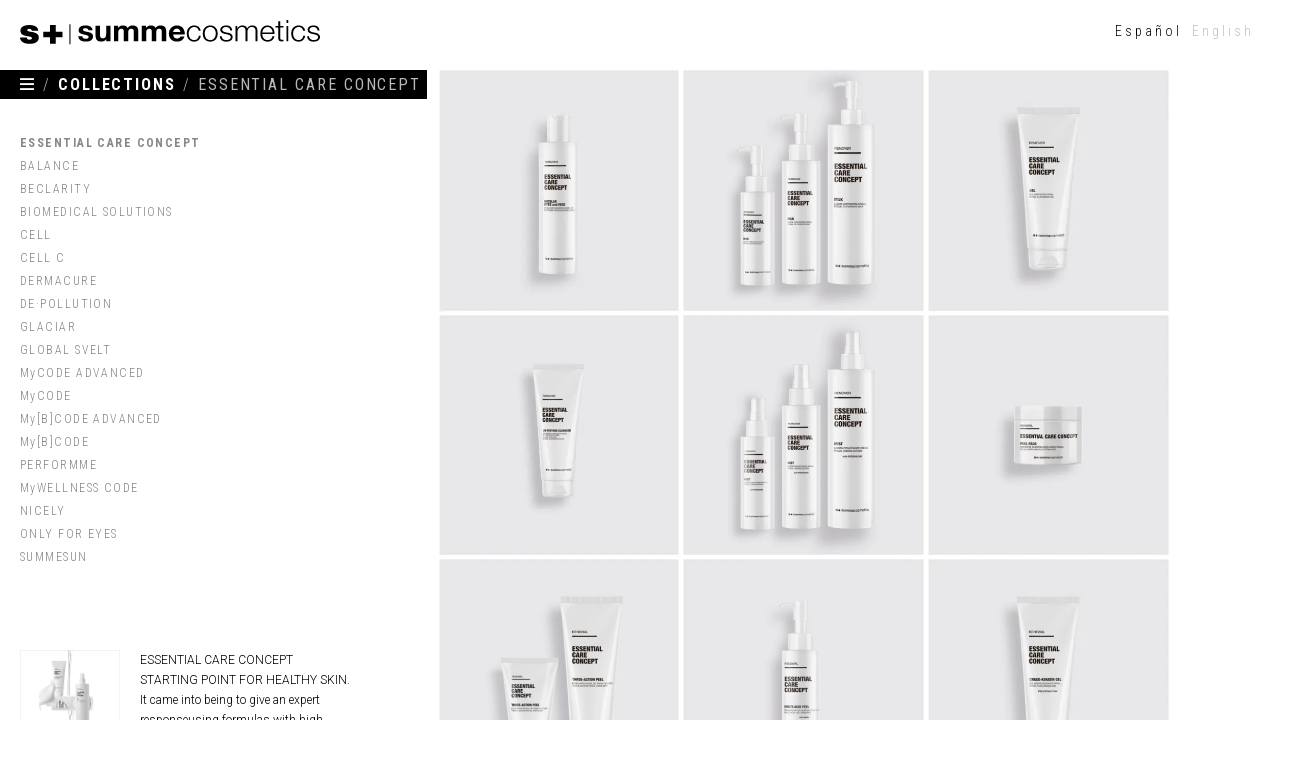

--- FILE ---
content_type: text/html; charset=UTF-8
request_url: https://summecosmetics.es/en/categoria-producto/essential-en/
body_size: 26442
content:
<!DOCTYPE html>
<html lang="en-US">
<head><meta charset="UTF-8"><script>if(navigator.userAgent.match(/MSIE|Internet Explorer/i)||navigator.userAgent.match(/Trident\/7\..*?rv:11/i)){var href=document.location.href;if(!href.match(/[?&]nowprocket/)){if(href.indexOf("?")==-1){if(href.indexOf("#")==-1){document.location.href=href+"?nowprocket=1"}else{document.location.href=href.replace("#","?nowprocket=1#")}}else{if(href.indexOf("#")==-1){document.location.href=href+"&nowprocket=1"}else{document.location.href=href.replace("#","&nowprocket=1#")}}}}</script><script>(()=>{class RocketLazyLoadScripts{constructor(){this.v="2.0.4",this.userEvents=["keydown","keyup","mousedown","mouseup","mousemove","mouseover","mouseout","touchmove","touchstart","touchend","touchcancel","wheel","click","dblclick","input"],this.attributeEvents=["onblur","onclick","oncontextmenu","ondblclick","onfocus","onmousedown","onmouseenter","onmouseleave","onmousemove","onmouseout","onmouseover","onmouseup","onmousewheel","onscroll","onsubmit"]}async t(){this.i(),this.o(),/iP(ad|hone)/.test(navigator.userAgent)&&this.h(),this.u(),this.l(this),this.m(),this.k(this),this.p(this),this._(),await Promise.all([this.R(),this.L()]),this.lastBreath=Date.now(),this.S(this),this.P(),this.D(),this.O(),this.M(),await this.C(this.delayedScripts.normal),await this.C(this.delayedScripts.defer),await this.C(this.delayedScripts.async),await this.T(),await this.F(),await this.j(),await this.A(),window.dispatchEvent(new Event("rocket-allScriptsLoaded")),this.everythingLoaded=!0,this.lastTouchEnd&&await new Promise(t=>setTimeout(t,500-Date.now()+this.lastTouchEnd)),this.I(),this.H(),this.U(),this.W()}i(){this.CSPIssue=sessionStorage.getItem("rocketCSPIssue"),document.addEventListener("securitypolicyviolation",t=>{this.CSPIssue||"script-src-elem"!==t.violatedDirective||"data"!==t.blockedURI||(this.CSPIssue=!0,sessionStorage.setItem("rocketCSPIssue",!0))},{isRocket:!0})}o(){window.addEventListener("pageshow",t=>{this.persisted=t.persisted,this.realWindowLoadedFired=!0},{isRocket:!0}),window.addEventListener("pagehide",()=>{this.onFirstUserAction=null},{isRocket:!0})}h(){let t;function e(e){t=e}window.addEventListener("touchstart",e,{isRocket:!0}),window.addEventListener("touchend",function i(o){o.changedTouches[0]&&t.changedTouches[0]&&Math.abs(o.changedTouches[0].pageX-t.changedTouches[0].pageX)<10&&Math.abs(o.changedTouches[0].pageY-t.changedTouches[0].pageY)<10&&o.timeStamp-t.timeStamp<200&&(window.removeEventListener("touchstart",e,{isRocket:!0}),window.removeEventListener("touchend",i,{isRocket:!0}),"INPUT"===o.target.tagName&&"text"===o.target.type||(o.target.dispatchEvent(new TouchEvent("touchend",{target:o.target,bubbles:!0})),o.target.dispatchEvent(new MouseEvent("mouseover",{target:o.target,bubbles:!0})),o.target.dispatchEvent(new PointerEvent("click",{target:o.target,bubbles:!0,cancelable:!0,detail:1,clientX:o.changedTouches[0].clientX,clientY:o.changedTouches[0].clientY})),event.preventDefault()))},{isRocket:!0})}q(t){this.userActionTriggered||("mousemove"!==t.type||this.firstMousemoveIgnored?"keyup"===t.type||"mouseover"===t.type||"mouseout"===t.type||(this.userActionTriggered=!0,this.onFirstUserAction&&this.onFirstUserAction()):this.firstMousemoveIgnored=!0),"click"===t.type&&t.preventDefault(),t.stopPropagation(),t.stopImmediatePropagation(),"touchstart"===this.lastEvent&&"touchend"===t.type&&(this.lastTouchEnd=Date.now()),"click"===t.type&&(this.lastTouchEnd=0),this.lastEvent=t.type,t.composedPath&&t.composedPath()[0].getRootNode()instanceof ShadowRoot&&(t.rocketTarget=t.composedPath()[0]),this.savedUserEvents.push(t)}u(){this.savedUserEvents=[],this.userEventHandler=this.q.bind(this),this.userEvents.forEach(t=>window.addEventListener(t,this.userEventHandler,{passive:!1,isRocket:!0})),document.addEventListener("visibilitychange",this.userEventHandler,{isRocket:!0})}U(){this.userEvents.forEach(t=>window.removeEventListener(t,this.userEventHandler,{passive:!1,isRocket:!0})),document.removeEventListener("visibilitychange",this.userEventHandler,{isRocket:!0}),this.savedUserEvents.forEach(t=>{(t.rocketTarget||t.target).dispatchEvent(new window[t.constructor.name](t.type,t))})}m(){const t="return false",e=Array.from(this.attributeEvents,t=>"data-rocket-"+t),i="["+this.attributeEvents.join("],[")+"]",o="[data-rocket-"+this.attributeEvents.join("],[data-rocket-")+"]",s=(e,i,o)=>{o&&o!==t&&(e.setAttribute("data-rocket-"+i,o),e["rocket"+i]=new Function("event",o),e.setAttribute(i,t))};new MutationObserver(t=>{for(const n of t)"attributes"===n.type&&(n.attributeName.startsWith("data-rocket-")||this.everythingLoaded?n.attributeName.startsWith("data-rocket-")&&this.everythingLoaded&&this.N(n.target,n.attributeName.substring(12)):s(n.target,n.attributeName,n.target.getAttribute(n.attributeName))),"childList"===n.type&&n.addedNodes.forEach(t=>{if(t.nodeType===Node.ELEMENT_NODE)if(this.everythingLoaded)for(const i of[t,...t.querySelectorAll(o)])for(const t of i.getAttributeNames())e.includes(t)&&this.N(i,t.substring(12));else for(const e of[t,...t.querySelectorAll(i)])for(const t of e.getAttributeNames())this.attributeEvents.includes(t)&&s(e,t,e.getAttribute(t))})}).observe(document,{subtree:!0,childList:!0,attributeFilter:[...this.attributeEvents,...e]})}I(){this.attributeEvents.forEach(t=>{document.querySelectorAll("[data-rocket-"+t+"]").forEach(e=>{this.N(e,t)})})}N(t,e){const i=t.getAttribute("data-rocket-"+e);i&&(t.setAttribute(e,i),t.removeAttribute("data-rocket-"+e))}k(t){Object.defineProperty(HTMLElement.prototype,"onclick",{get(){return this.rocketonclick||null},set(e){this.rocketonclick=e,this.setAttribute(t.everythingLoaded?"onclick":"data-rocket-onclick","this.rocketonclick(event)")}})}S(t){function e(e,i){let o=e[i];e[i]=null,Object.defineProperty(e,i,{get:()=>o,set(s){t.everythingLoaded?o=s:e["rocket"+i]=o=s}})}e(document,"onreadystatechange"),e(window,"onload"),e(window,"onpageshow");try{Object.defineProperty(document,"readyState",{get:()=>t.rocketReadyState,set(e){t.rocketReadyState=e},configurable:!0}),document.readyState="loading"}catch(t){console.log("WPRocket DJE readyState conflict, bypassing")}}l(t){this.originalAddEventListener=EventTarget.prototype.addEventListener,this.originalRemoveEventListener=EventTarget.prototype.removeEventListener,this.savedEventListeners=[],EventTarget.prototype.addEventListener=function(e,i,o){o&&o.isRocket||!t.B(e,this)&&!t.userEvents.includes(e)||t.B(e,this)&&!t.userActionTriggered||e.startsWith("rocket-")||t.everythingLoaded?t.originalAddEventListener.call(this,e,i,o):(t.savedEventListeners.push({target:this,remove:!1,type:e,func:i,options:o}),"mouseenter"!==e&&"mouseleave"!==e||t.originalAddEventListener.call(this,e,t.savedUserEvents.push,o))},EventTarget.prototype.removeEventListener=function(e,i,o){o&&o.isRocket||!t.B(e,this)&&!t.userEvents.includes(e)||t.B(e,this)&&!t.userActionTriggered||e.startsWith("rocket-")||t.everythingLoaded?t.originalRemoveEventListener.call(this,e,i,o):t.savedEventListeners.push({target:this,remove:!0,type:e,func:i,options:o})}}J(t,e){this.savedEventListeners=this.savedEventListeners.filter(i=>{let o=i.type,s=i.target||window;return e!==o||t!==s||(this.B(o,s)&&(i.type="rocket-"+o),this.$(i),!1)})}H(){EventTarget.prototype.addEventListener=this.originalAddEventListener,EventTarget.prototype.removeEventListener=this.originalRemoveEventListener,this.savedEventListeners.forEach(t=>this.$(t))}$(t){t.remove?this.originalRemoveEventListener.call(t.target,t.type,t.func,t.options):this.originalAddEventListener.call(t.target,t.type,t.func,t.options)}p(t){let e;function i(e){return t.everythingLoaded?e:e.split(" ").map(t=>"load"===t||t.startsWith("load.")?"rocket-jquery-load":t).join(" ")}function o(o){function s(e){const s=o.fn[e];o.fn[e]=o.fn.init.prototype[e]=function(){return this[0]===window&&t.userActionTriggered&&("string"==typeof arguments[0]||arguments[0]instanceof String?arguments[0]=i(arguments[0]):"object"==typeof arguments[0]&&Object.keys(arguments[0]).forEach(t=>{const e=arguments[0][t];delete arguments[0][t],arguments[0][i(t)]=e})),s.apply(this,arguments),this}}if(o&&o.fn&&!t.allJQueries.includes(o)){const e={DOMContentLoaded:[],"rocket-DOMContentLoaded":[]};for(const t in e)document.addEventListener(t,()=>{e[t].forEach(t=>t())},{isRocket:!0});o.fn.ready=o.fn.init.prototype.ready=function(i){function s(){parseInt(o.fn.jquery)>2?setTimeout(()=>i.bind(document)(o)):i.bind(document)(o)}return"function"==typeof i&&(t.realDomReadyFired?!t.userActionTriggered||t.fauxDomReadyFired?s():e["rocket-DOMContentLoaded"].push(s):e.DOMContentLoaded.push(s)),o([])},s("on"),s("one"),s("off"),t.allJQueries.push(o)}e=o}t.allJQueries=[],o(window.jQuery),Object.defineProperty(window,"jQuery",{get:()=>e,set(t){o(t)}})}P(){const t=new Map;document.write=document.writeln=function(e){const i=document.currentScript,o=document.createRange(),s=i.parentElement;let n=t.get(i);void 0===n&&(n=i.nextSibling,t.set(i,n));const c=document.createDocumentFragment();o.setStart(c,0),c.appendChild(o.createContextualFragment(e)),s.insertBefore(c,n)}}async R(){return new Promise(t=>{this.userActionTriggered?t():this.onFirstUserAction=t})}async L(){return new Promise(t=>{document.addEventListener("DOMContentLoaded",()=>{this.realDomReadyFired=!0,t()},{isRocket:!0})})}async j(){return this.realWindowLoadedFired?Promise.resolve():new Promise(t=>{window.addEventListener("load",t,{isRocket:!0})})}M(){this.pendingScripts=[];this.scriptsMutationObserver=new MutationObserver(t=>{for(const e of t)e.addedNodes.forEach(t=>{"SCRIPT"!==t.tagName||t.noModule||t.isWPRocket||this.pendingScripts.push({script:t,promise:new Promise(e=>{const i=()=>{const i=this.pendingScripts.findIndex(e=>e.script===t);i>=0&&this.pendingScripts.splice(i,1),e()};t.addEventListener("load",i,{isRocket:!0}),t.addEventListener("error",i,{isRocket:!0}),setTimeout(i,1e3)})})})}),this.scriptsMutationObserver.observe(document,{childList:!0,subtree:!0})}async F(){await this.X(),this.pendingScripts.length?(await this.pendingScripts[0].promise,await this.F()):this.scriptsMutationObserver.disconnect()}D(){this.delayedScripts={normal:[],async:[],defer:[]},document.querySelectorAll("script[type$=rocketlazyloadscript]").forEach(t=>{t.hasAttribute("data-rocket-src")?t.hasAttribute("async")&&!1!==t.async?this.delayedScripts.async.push(t):t.hasAttribute("defer")&&!1!==t.defer||"module"===t.getAttribute("data-rocket-type")?this.delayedScripts.defer.push(t):this.delayedScripts.normal.push(t):this.delayedScripts.normal.push(t)})}async _(){await this.L();let t=[];document.querySelectorAll("script[type$=rocketlazyloadscript][data-rocket-src]").forEach(e=>{let i=e.getAttribute("data-rocket-src");if(i&&!i.startsWith("data:")){i.startsWith("//")&&(i=location.protocol+i);try{const o=new URL(i).origin;o!==location.origin&&t.push({src:o,crossOrigin:e.crossOrigin||"module"===e.getAttribute("data-rocket-type")})}catch(t){}}}),t=[...new Map(t.map(t=>[JSON.stringify(t),t])).values()],this.Y(t,"preconnect")}async G(t){if(await this.K(),!0!==t.noModule||!("noModule"in HTMLScriptElement.prototype))return new Promise(e=>{let i;function o(){(i||t).setAttribute("data-rocket-status","executed"),e()}try{if(navigator.userAgent.includes("Firefox/")||""===navigator.vendor||this.CSPIssue)i=document.createElement("script"),[...t.attributes].forEach(t=>{let e=t.nodeName;"type"!==e&&("data-rocket-type"===e&&(e="type"),"data-rocket-src"===e&&(e="src"),i.setAttribute(e,t.nodeValue))}),t.text&&(i.text=t.text),t.nonce&&(i.nonce=t.nonce),i.hasAttribute("src")?(i.addEventListener("load",o,{isRocket:!0}),i.addEventListener("error",()=>{i.setAttribute("data-rocket-status","failed-network"),e()},{isRocket:!0}),setTimeout(()=>{i.isConnected||e()},1)):(i.text=t.text,o()),i.isWPRocket=!0,t.parentNode.replaceChild(i,t);else{const i=t.getAttribute("data-rocket-type"),s=t.getAttribute("data-rocket-src");i?(t.type=i,t.removeAttribute("data-rocket-type")):t.removeAttribute("type"),t.addEventListener("load",o,{isRocket:!0}),t.addEventListener("error",i=>{this.CSPIssue&&i.target.src.startsWith("data:")?(console.log("WPRocket: CSP fallback activated"),t.removeAttribute("src"),this.G(t).then(e)):(t.setAttribute("data-rocket-status","failed-network"),e())},{isRocket:!0}),s?(t.fetchPriority="high",t.removeAttribute("data-rocket-src"),t.src=s):t.src="data:text/javascript;base64,"+window.btoa(unescape(encodeURIComponent(t.text)))}}catch(i){t.setAttribute("data-rocket-status","failed-transform"),e()}});t.setAttribute("data-rocket-status","skipped")}async C(t){const e=t.shift();return e?(e.isConnected&&await this.G(e),this.C(t)):Promise.resolve()}O(){this.Y([...this.delayedScripts.normal,...this.delayedScripts.defer,...this.delayedScripts.async],"preload")}Y(t,e){this.trash=this.trash||[];let i=!0;var o=document.createDocumentFragment();t.forEach(t=>{const s=t.getAttribute&&t.getAttribute("data-rocket-src")||t.src;if(s&&!s.startsWith("data:")){const n=document.createElement("link");n.href=s,n.rel=e,"preconnect"!==e&&(n.as="script",n.fetchPriority=i?"high":"low"),t.getAttribute&&"module"===t.getAttribute("data-rocket-type")&&(n.crossOrigin=!0),t.crossOrigin&&(n.crossOrigin=t.crossOrigin),t.integrity&&(n.integrity=t.integrity),t.nonce&&(n.nonce=t.nonce),o.appendChild(n),this.trash.push(n),i=!1}}),document.head.appendChild(o)}W(){this.trash.forEach(t=>t.remove())}async T(){try{document.readyState="interactive"}catch(t){}this.fauxDomReadyFired=!0;try{await this.K(),this.J(document,"readystatechange"),document.dispatchEvent(new Event("rocket-readystatechange")),await this.K(),document.rocketonreadystatechange&&document.rocketonreadystatechange(),await this.K(),this.J(document,"DOMContentLoaded"),document.dispatchEvent(new Event("rocket-DOMContentLoaded")),await this.K(),this.J(window,"DOMContentLoaded"),window.dispatchEvent(new Event("rocket-DOMContentLoaded"))}catch(t){console.error(t)}}async A(){try{document.readyState="complete"}catch(t){}try{await this.K(),this.J(document,"readystatechange"),document.dispatchEvent(new Event("rocket-readystatechange")),await this.K(),document.rocketonreadystatechange&&document.rocketonreadystatechange(),await this.K(),this.J(window,"load"),window.dispatchEvent(new Event("rocket-load")),await this.K(),window.rocketonload&&window.rocketonload(),await this.K(),this.allJQueries.forEach(t=>t(window).trigger("rocket-jquery-load")),await this.K(),this.J(window,"pageshow");const t=new Event("rocket-pageshow");t.persisted=this.persisted,window.dispatchEvent(t),await this.K(),window.rocketonpageshow&&window.rocketonpageshow({persisted:this.persisted})}catch(t){console.error(t)}}async K(){Date.now()-this.lastBreath>45&&(await this.X(),this.lastBreath=Date.now())}async X(){return document.hidden?new Promise(t=>setTimeout(t)):new Promise(t=>requestAnimationFrame(t))}B(t,e){return e===document&&"readystatechange"===t||(e===document&&"DOMContentLoaded"===t||(e===window&&"DOMContentLoaded"===t||(e===window&&"load"===t||e===window&&"pageshow"===t)))}static run(){(new RocketLazyLoadScripts).t()}}RocketLazyLoadScripts.run()})();</script>
	
	<meta name="viewport" content="width=device-width, initial-scale=1, maximum-scale=1">
	<link rel="profile" href="http://gmpg.org/xfn/11">
	
	<meta name='robots' content='index, follow, max-image-preview:large, max-snippet:-1, max-video-preview:-1' />
	<style>img:is([sizes="auto" i], [sizes^="auto," i]) { contain-intrinsic-size: 3000px 1500px }</style>
	
	<!-- This site is optimized with the Yoast SEO plugin v26.3 - https://yoast.com/wordpress/plugins/seo/ -->
	<title>ESSENTIAL CARE CONCEPT Archives - Summecosmetics</title>
<link crossorigin data-rocket-preconnect href="https://www.youtube.com" rel="preconnect">
<link crossorigin data-rocket-preconnect href="https://www.gstatic.com" rel="preconnect">
<link crossorigin data-rocket-preconnect href="https://static.addtoany.com" rel="preconnect">
<link crossorigin data-rocket-preconnect href="https://www.google.com" rel="preconnect">
<link data-rocket-preload as="style" href="https://fonts.googleapis.com/css?family=Abril%20FatFace%3A400%2C400i%2C700%2C700i%7CAlegreya%3A400%2C400i%2C700%2C700i%7CAlegreya%20Sans%3A400%2C400i%2C700%2C700i%7CAmatic%20SC%3A400%2C400i%2C700%2C700i%7CAnonymous%20Pro%3A400%2C400i%2C700%2C700i%7CArchitects%20Daughter%3A400%2C400i%2C700%2C700i%7CArchivo%3A400%2C400i%2C700%2C700i%7CArchivo%20Narrow%3A400%2C400i%2C700%2C700i%7CAsap%3A400%2C400i%2C700%2C700i%7CBarlow%3A400%2C400i%2C700%2C700i%7CBioRhyme%3A400%2C400i%2C700%2C700i%7CBonbon%3A400%2C400i%2C700%2C700i%7CCabin%3A400%2C400i%2C700%2C700i%7CCairo%3A400%2C400i%2C700%2C700i%7CCardo%3A400%2C400i%2C700%2C700i%7CChivo%3A400%2C400i%2C700%2C700i%7CConcert%20One%3A400%2C400i%2C700%2C700i%7CCormorant%3A400%2C400i%2C700%2C700i%7CCrimson%20Text%3A400%2C400i%2C700%2C700i%7CEczar%3A400%2C400i%2C700%2C700i%7CExo%202%3A400%2C400i%2C700%2C700i%7CFira%20Sans%3A400%2C400i%2C700%2C700i%7CFjalla%20One%3A400%2C400i%2C700%2C700i%7CFrank%20Ruhl%20Libre%3A400%2C400i%2C700%2C700i%7CGreat%20Vibes%3A400%2C400i%2C700%2C700i%7CHeebo%3A400%2C400i%2C700%2C700i%7CIBM%20Plex%3A400%2C400i%2C700%2C700i%7CInconsolata%3A400%2C400i%2C700%2C700i%7CIndie%20Flower%3A400%2C400i%2C700%2C700i%7CInknut%20Antiqua%3A400%2C400i%2C700%2C700i%7CInter%3A400%2C400i%2C700%2C700i%7CKarla%3A400%2C400i%2C700%2C700i%7CLibre%20Baskerville%3A400%2C400i%2C700%2C700i%7CLibre%20Franklin%3A400%2C400i%2C700%2C700i%7CMontserrat%3A400%2C400i%2C700%2C700i%7CNeuton%3A400%2C400i%2C700%2C700i%7CNotable%3A400%2C400i%2C700%2C700i%7CNothing%20You%20Could%20Do%3A400%2C400i%2C700%2C700i%7CNoto%20Sans%3A400%2C400i%2C700%2C700i%7CNunito%3A400%2C400i%2C700%2C700i%7COld%20Standard%20TT%3A400%2C400i%2C700%2C700i%7COxygen%3A400%2C400i%2C700%2C700i%7CPacifico%3A400%2C400i%2C700%2C700i%7CPoppins%3A400%2C400i%2C700%2C700i%7CProza%20Libre%3A400%2C400i%2C700%2C700i%7CPT%20Sans%3A400%2C400i%2C700%2C700i%7CPT%20Serif%3A400%2C400i%2C700%2C700i%7CRakkas%3A400%2C400i%2C700%2C700i%7CReenie%20Beanie%3A400%2C400i%2C700%2C700i%7CRoboto%20Slab%3A400%2C400i%2C700%2C700i%7CRopa%20Sans%3A400%2C400i%2C700%2C700i%7CRubik%3A400%2C400i%2C700%2C700i%7CShadows%20Into%20Light%3A400%2C400i%2C700%2C700i%7CSpace%20Mono%3A400%2C400i%2C700%2C700i%7CSpectral%3A400%2C400i%2C700%2C700i%7CSue%20Ellen%20Francisco%3A400%2C400i%2C700%2C700i%7CTitillium%20Web%3A400%2C400i%2C700%2C700i%7CUbuntu%3A400%2C400i%2C700%2C700i%7CVarela%3A400%2C400i%2C700%2C700i%7CVollkorn%3A400%2C400i%2C700%2C700i%7CWork%20Sans%3A400%2C400i%2C700%2C700i%7CYatra%20One%3A400%2C400i%2C700%2C700i&#038;display=swap" rel="preload">
<link href="https://fonts.googleapis.com/css?family=Abril%20FatFace%3A400%2C400i%2C700%2C700i%7CAlegreya%3A400%2C400i%2C700%2C700i%7CAlegreya%20Sans%3A400%2C400i%2C700%2C700i%7CAmatic%20SC%3A400%2C400i%2C700%2C700i%7CAnonymous%20Pro%3A400%2C400i%2C700%2C700i%7CArchitects%20Daughter%3A400%2C400i%2C700%2C700i%7CArchivo%3A400%2C400i%2C700%2C700i%7CArchivo%20Narrow%3A400%2C400i%2C700%2C700i%7CAsap%3A400%2C400i%2C700%2C700i%7CBarlow%3A400%2C400i%2C700%2C700i%7CBioRhyme%3A400%2C400i%2C700%2C700i%7CBonbon%3A400%2C400i%2C700%2C700i%7CCabin%3A400%2C400i%2C700%2C700i%7CCairo%3A400%2C400i%2C700%2C700i%7CCardo%3A400%2C400i%2C700%2C700i%7CChivo%3A400%2C400i%2C700%2C700i%7CConcert%20One%3A400%2C400i%2C700%2C700i%7CCormorant%3A400%2C400i%2C700%2C700i%7CCrimson%20Text%3A400%2C400i%2C700%2C700i%7CEczar%3A400%2C400i%2C700%2C700i%7CExo%202%3A400%2C400i%2C700%2C700i%7CFira%20Sans%3A400%2C400i%2C700%2C700i%7CFjalla%20One%3A400%2C400i%2C700%2C700i%7CFrank%20Ruhl%20Libre%3A400%2C400i%2C700%2C700i%7CGreat%20Vibes%3A400%2C400i%2C700%2C700i%7CHeebo%3A400%2C400i%2C700%2C700i%7CIBM%20Plex%3A400%2C400i%2C700%2C700i%7CInconsolata%3A400%2C400i%2C700%2C700i%7CIndie%20Flower%3A400%2C400i%2C700%2C700i%7CInknut%20Antiqua%3A400%2C400i%2C700%2C700i%7CInter%3A400%2C400i%2C700%2C700i%7CKarla%3A400%2C400i%2C700%2C700i%7CLibre%20Baskerville%3A400%2C400i%2C700%2C700i%7CLibre%20Franklin%3A400%2C400i%2C700%2C700i%7CMontserrat%3A400%2C400i%2C700%2C700i%7CNeuton%3A400%2C400i%2C700%2C700i%7CNotable%3A400%2C400i%2C700%2C700i%7CNothing%20You%20Could%20Do%3A400%2C400i%2C700%2C700i%7CNoto%20Sans%3A400%2C400i%2C700%2C700i%7CNunito%3A400%2C400i%2C700%2C700i%7COld%20Standard%20TT%3A400%2C400i%2C700%2C700i%7COxygen%3A400%2C400i%2C700%2C700i%7CPacifico%3A400%2C400i%2C700%2C700i%7CPoppins%3A400%2C400i%2C700%2C700i%7CProza%20Libre%3A400%2C400i%2C700%2C700i%7CPT%20Sans%3A400%2C400i%2C700%2C700i%7CPT%20Serif%3A400%2C400i%2C700%2C700i%7CRakkas%3A400%2C400i%2C700%2C700i%7CReenie%20Beanie%3A400%2C400i%2C700%2C700i%7CRoboto%20Slab%3A400%2C400i%2C700%2C700i%7CRopa%20Sans%3A400%2C400i%2C700%2C700i%7CRubik%3A400%2C400i%2C700%2C700i%7CShadows%20Into%20Light%3A400%2C400i%2C700%2C700i%7CSpace%20Mono%3A400%2C400i%2C700%2C700i%7CSpectral%3A400%2C400i%2C700%2C700i%7CSue%20Ellen%20Francisco%3A400%2C400i%2C700%2C700i%7CTitillium%20Web%3A400%2C400i%2C700%2C700i%7CUbuntu%3A400%2C400i%2C700%2C700i%7CVarela%3A400%2C400i%2C700%2C700i%7CVollkorn%3A400%2C400i%2C700%2C700i%7CWork%20Sans%3A400%2C400i%2C700%2C700i%7CYatra%20One%3A400%2C400i%2C700%2C700i&#038;display=swap" media="print" onload="this.media=&#039;all&#039;" rel="stylesheet">
<noscript><link rel="stylesheet" href="https://fonts.googleapis.com/css?family=Abril%20FatFace%3A400%2C400i%2C700%2C700i%7CAlegreya%3A400%2C400i%2C700%2C700i%7CAlegreya%20Sans%3A400%2C400i%2C700%2C700i%7CAmatic%20SC%3A400%2C400i%2C700%2C700i%7CAnonymous%20Pro%3A400%2C400i%2C700%2C700i%7CArchitects%20Daughter%3A400%2C400i%2C700%2C700i%7CArchivo%3A400%2C400i%2C700%2C700i%7CArchivo%20Narrow%3A400%2C400i%2C700%2C700i%7CAsap%3A400%2C400i%2C700%2C700i%7CBarlow%3A400%2C400i%2C700%2C700i%7CBioRhyme%3A400%2C400i%2C700%2C700i%7CBonbon%3A400%2C400i%2C700%2C700i%7CCabin%3A400%2C400i%2C700%2C700i%7CCairo%3A400%2C400i%2C700%2C700i%7CCardo%3A400%2C400i%2C700%2C700i%7CChivo%3A400%2C400i%2C700%2C700i%7CConcert%20One%3A400%2C400i%2C700%2C700i%7CCormorant%3A400%2C400i%2C700%2C700i%7CCrimson%20Text%3A400%2C400i%2C700%2C700i%7CEczar%3A400%2C400i%2C700%2C700i%7CExo%202%3A400%2C400i%2C700%2C700i%7CFira%20Sans%3A400%2C400i%2C700%2C700i%7CFjalla%20One%3A400%2C400i%2C700%2C700i%7CFrank%20Ruhl%20Libre%3A400%2C400i%2C700%2C700i%7CGreat%20Vibes%3A400%2C400i%2C700%2C700i%7CHeebo%3A400%2C400i%2C700%2C700i%7CIBM%20Plex%3A400%2C400i%2C700%2C700i%7CInconsolata%3A400%2C400i%2C700%2C700i%7CIndie%20Flower%3A400%2C400i%2C700%2C700i%7CInknut%20Antiqua%3A400%2C400i%2C700%2C700i%7CInter%3A400%2C400i%2C700%2C700i%7CKarla%3A400%2C400i%2C700%2C700i%7CLibre%20Baskerville%3A400%2C400i%2C700%2C700i%7CLibre%20Franklin%3A400%2C400i%2C700%2C700i%7CMontserrat%3A400%2C400i%2C700%2C700i%7CNeuton%3A400%2C400i%2C700%2C700i%7CNotable%3A400%2C400i%2C700%2C700i%7CNothing%20You%20Could%20Do%3A400%2C400i%2C700%2C700i%7CNoto%20Sans%3A400%2C400i%2C700%2C700i%7CNunito%3A400%2C400i%2C700%2C700i%7COld%20Standard%20TT%3A400%2C400i%2C700%2C700i%7COxygen%3A400%2C400i%2C700%2C700i%7CPacifico%3A400%2C400i%2C700%2C700i%7CPoppins%3A400%2C400i%2C700%2C700i%7CProza%20Libre%3A400%2C400i%2C700%2C700i%7CPT%20Sans%3A400%2C400i%2C700%2C700i%7CPT%20Serif%3A400%2C400i%2C700%2C700i%7CRakkas%3A400%2C400i%2C700%2C700i%7CReenie%20Beanie%3A400%2C400i%2C700%2C700i%7CRoboto%20Slab%3A400%2C400i%2C700%2C700i%7CRopa%20Sans%3A400%2C400i%2C700%2C700i%7CRubik%3A400%2C400i%2C700%2C700i%7CShadows%20Into%20Light%3A400%2C400i%2C700%2C700i%7CSpace%20Mono%3A400%2C400i%2C700%2C700i%7CSpectral%3A400%2C400i%2C700%2C700i%7CSue%20Ellen%20Francisco%3A400%2C400i%2C700%2C700i%7CTitillium%20Web%3A400%2C400i%2C700%2C700i%7CUbuntu%3A400%2C400i%2C700%2C700i%7CVarela%3A400%2C400i%2C700%2C700i%7CVollkorn%3A400%2C400i%2C700%2C700i%7CWork%20Sans%3A400%2C400i%2C700%2C700i%7CYatra%20One%3A400%2C400i%2C700%2C700i&#038;display=swap"></noscript><link rel="preload" data-rocket-preload as="image" href="https://summecosmetics.es/wp-content/uploads/2021/09/ecc-micellar_producto-categoria-480x480.jpg" imagesrcset="https://summecosmetics.es/wp-content/uploads/2021/09/ecc-micellar_producto-categoria-480x480.jpg 480w, https://summecosmetics.es/wp-content/uploads/2021/09/ecc-micellar_producto-categoria-320x320.jpg 320w, https://summecosmetics.es/wp-content/uploads/2021/09/ecc-micellar_producto-categoria-768x768.jpg 768w, https://summecosmetics.es/wp-content/uploads/2021/09/ecc-micellar_producto-categoria-600x600.jpg 600w, https://summecosmetics.es/wp-content/uploads/2021/09/ecc-micellar_producto-categoria-640x640.jpg 640w, https://summecosmetics.es/wp-content/uploads/2021/09/ecc-micellar_producto-categoria-500x500.jpg 500w, https://summecosmetics.es/wp-content/uploads/2021/09/ecc-micellar_producto-categoria-800x800.jpg 800w, https://summecosmetics.es/wp-content/uploads/2021/09/ecc-micellar_producto-categoria-100x100.jpg 100w, https://summecosmetics.es/wp-content/uploads/2021/09/ecc-micellar_producto-categoria.jpg 960w" imagesizes="(max-width: 480px) 100vw, 480px" fetchpriority="high">
	<link rel="canonical" href="https://summecosmetics.es/en/categoria-producto/essential-en/" />
	<link rel="next" href="https://summecosmetics.es/en/categoria-producto/essential-en/page/2/" />
	<meta property="og:locale" content="en_US" />
	<meta property="og:type" content="article" />
	<meta property="og:title" content="ESSENTIAL CARE CONCEPT Archives - Summecosmetics" />
	<meta property="og:description" content="ESSENTIAL CARE CONCEPT STARTING POINT FOR HEALTHY SKIN. It came into being to give an expert responseusing formulas with high cleansing, unclogging and repair power, able to keep the skin clean and prepared to defend itself each new day from oxidising factors that alter its stable ecosystem and threaten its wellbeing and youthfulness. It formulated with prebiotic active ingredients that respect and restore the balance of the skin&#8217;s bacterial flora (the microbiota), which is key for healthy skin. It immerses us in a sensory universe of comfortable textures and delicious aromas to create a unique well-being experience for each skin and turn the most essential beauty gestures into a total pleasure. REMOVER | RENEWAL | REPAIR" />
	<meta property="og:url" content="https://summecosmetics.es/en/categoria-producto/essential-en/" />
	<meta property="og:site_name" content="Summecosmetics" />
	<meta name="twitter:card" content="summary_large_image" />
	<script type="application/ld+json" class="yoast-schema-graph">{"@context":"https://schema.org","@graph":[{"@type":"CollectionPage","@id":"https://summecosmetics.es/en/categoria-producto/essential-en/","url":"https://summecosmetics.es/en/categoria-producto/essential-en/","name":"ESSENTIAL CARE CONCEPT Archives - Summecosmetics","isPartOf":{"@id":"https://summecosmetics.es/en/#website"},"primaryImageOfPage":{"@id":"https://summecosmetics.es/en/categoria-producto/essential-en/#primaryimage"},"image":{"@id":"https://summecosmetics.es/en/categoria-producto/essential-en/#primaryimage"},"thumbnailUrl":"https://summecosmetics.es/wp-content/uploads/2021/09/ecc-micellar_producto-categoria.jpg","breadcrumb":{"@id":"https://summecosmetics.es/en/categoria-producto/essential-en/#breadcrumb"},"inLanguage":"en-US"},{"@type":"ImageObject","inLanguage":"en-US","@id":"https://summecosmetics.es/en/categoria-producto/essential-en/#primaryimage","url":"https://summecosmetics.es/wp-content/uploads/2021/09/ecc-micellar_producto-categoria.jpg","contentUrl":"https://summecosmetics.es/wp-content/uploads/2021/09/ecc-micellar_producto-categoria.jpg","width":960,"height":960,"caption":"Desmaquillante bifásico micelar"},{"@type":"BreadcrumbList","@id":"https://summecosmetics.es/en/categoria-producto/essential-en/#breadcrumb","itemListElement":[{"@type":"ListItem","position":1,"name":"Home","item":"https://summecosmetics.es/en/"},{"@type":"ListItem","position":2,"name":"ESSENTIAL CARE CONCEPT"}]},{"@type":"WebSite","@id":"https://summecosmetics.es/en/#website","url":"https://summecosmetics.es/en/","name":"Summecosmetics","description":"","publisher":{"@id":"https://summecosmetics.es/en/#organization"},"potentialAction":[{"@type":"SearchAction","target":{"@type":"EntryPoint","urlTemplate":"https://summecosmetics.es/en/?s={search_term_string}"},"query-input":{"@type":"PropertyValueSpecification","valueRequired":true,"valueName":"search_term_string"}}],"inLanguage":"en-US"},{"@type":"Organization","@id":"https://summecosmetics.es/en/#organization","name":"Summecosmetics","url":"https://summecosmetics.es/en/","logo":{"@type":"ImageObject","inLanguage":"en-US","@id":"https://summecosmetics.es/en/#/schema/logo/image/","url":"https://summecosmetics.es/wp-content/uploads/2018/01/logo_sume_pdf.png","contentUrl":"https://summecosmetics.es/wp-content/uploads/2018/01/logo_sume_pdf.png","width":800,"height":519,"caption":"Summecosmetics"},"image":{"@id":"https://summecosmetics.es/en/#/schema/logo/image/"},"sameAs":["https://www.facebook.com/summecosmetics/","https://www.instagram.com/summecosmetics/","https://www.pinterest.es/summe2010/","https://www.youtube.com/channel/UCH8VKM8-QvCmbt0n02xSODg"]}]}</script>
	<!-- / Yoast SEO plugin. -->


<link rel='dns-prefetch' href='//static.addtoany.com' />
<link rel='dns-prefetch' href='//maxcdn.bootstrapcdn.com' />
<link href='https://fonts.gstatic.com' crossorigin rel='preconnect' />
<link rel="alternate" type="application/rss+xml" title="Summecosmetics &raquo; Feed" href="https://summecosmetics.es/en/feed/" />
<link rel="alternate" type="application/rss+xml" title="Summecosmetics &raquo; Comments Feed" href="https://summecosmetics.es/en/comments/feed/" />
<link rel="alternate" type="application/rss+xml" title="Summecosmetics &raquo; ESSENTIAL CARE CONCEPT Category Feed" href="https://summecosmetics.es/en/categoria-producto/essential-en/feed/" />
<style id='wp-emoji-styles-inline-css' type='text/css'>

	img.wp-smiley, img.emoji {
		display: inline !important;
		border: none !important;
		box-shadow: none !important;
		height: 1em !important;
		width: 1em !important;
		margin: 0 0.07em !important;
		vertical-align: -0.1em !important;
		background: none !important;
		padding: 0 !important;
	}
</style>
<link rel='stylesheet' id='wp-block-library-css' href='https://summecosmetics.es/wp-includes/css/dist/block-library/style.min.css?ver=0c59b9e628cf1e838530df1e81c036bd' type='text/css' media='all' />
<style id='classic-theme-styles-inline-css' type='text/css'>
/*! This file is auto-generated */
.wp-block-button__link{color:#fff;background-color:#32373c;border-radius:9999px;box-shadow:none;text-decoration:none;padding:calc(.667em + 2px) calc(1.333em + 2px);font-size:1.125em}.wp-block-file__button{background:#32373c;color:#fff;text-decoration:none}
</style>
<style id='global-styles-inline-css' type='text/css'>
:root{--wp--preset--aspect-ratio--square: 1;--wp--preset--aspect-ratio--4-3: 4/3;--wp--preset--aspect-ratio--3-4: 3/4;--wp--preset--aspect-ratio--3-2: 3/2;--wp--preset--aspect-ratio--2-3: 2/3;--wp--preset--aspect-ratio--16-9: 16/9;--wp--preset--aspect-ratio--9-16: 9/16;--wp--preset--color--black: #000000;--wp--preset--color--cyan-bluish-gray: #abb8c3;--wp--preset--color--white: #ffffff;--wp--preset--color--pale-pink: #f78da7;--wp--preset--color--vivid-red: #cf2e2e;--wp--preset--color--luminous-vivid-orange: #ff6900;--wp--preset--color--luminous-vivid-amber: #fcb900;--wp--preset--color--light-green-cyan: #7bdcb5;--wp--preset--color--vivid-green-cyan: #00d084;--wp--preset--color--pale-cyan-blue: #8ed1fc;--wp--preset--color--vivid-cyan-blue: #0693e3;--wp--preset--color--vivid-purple: #9b51e0;--wp--preset--gradient--vivid-cyan-blue-to-vivid-purple: linear-gradient(135deg,rgba(6,147,227,1) 0%,rgb(155,81,224) 100%);--wp--preset--gradient--light-green-cyan-to-vivid-green-cyan: linear-gradient(135deg,rgb(122,220,180) 0%,rgb(0,208,130) 100%);--wp--preset--gradient--luminous-vivid-amber-to-luminous-vivid-orange: linear-gradient(135deg,rgba(252,185,0,1) 0%,rgba(255,105,0,1) 100%);--wp--preset--gradient--luminous-vivid-orange-to-vivid-red: linear-gradient(135deg,rgba(255,105,0,1) 0%,rgb(207,46,46) 100%);--wp--preset--gradient--very-light-gray-to-cyan-bluish-gray: linear-gradient(135deg,rgb(238,238,238) 0%,rgb(169,184,195) 100%);--wp--preset--gradient--cool-to-warm-spectrum: linear-gradient(135deg,rgb(74,234,220) 0%,rgb(151,120,209) 20%,rgb(207,42,186) 40%,rgb(238,44,130) 60%,rgb(251,105,98) 80%,rgb(254,248,76) 100%);--wp--preset--gradient--blush-light-purple: linear-gradient(135deg,rgb(255,206,236) 0%,rgb(152,150,240) 100%);--wp--preset--gradient--blush-bordeaux: linear-gradient(135deg,rgb(254,205,165) 0%,rgb(254,45,45) 50%,rgb(107,0,62) 100%);--wp--preset--gradient--luminous-dusk: linear-gradient(135deg,rgb(255,203,112) 0%,rgb(199,81,192) 50%,rgb(65,88,208) 100%);--wp--preset--gradient--pale-ocean: linear-gradient(135deg,rgb(255,245,203) 0%,rgb(182,227,212) 50%,rgb(51,167,181) 100%);--wp--preset--gradient--electric-grass: linear-gradient(135deg,rgb(202,248,128) 0%,rgb(113,206,126) 100%);--wp--preset--gradient--midnight: linear-gradient(135deg,rgb(2,3,129) 0%,rgb(40,116,252) 100%);--wp--preset--font-size--small: 13px;--wp--preset--font-size--medium: 20px;--wp--preset--font-size--large: 36px;--wp--preset--font-size--x-large: 42px;--wp--preset--spacing--20: 0.44rem;--wp--preset--spacing--30: 0.67rem;--wp--preset--spacing--40: 1rem;--wp--preset--spacing--50: 1.5rem;--wp--preset--spacing--60: 2.25rem;--wp--preset--spacing--70: 3.38rem;--wp--preset--spacing--80: 5.06rem;--wp--preset--shadow--natural: 6px 6px 9px rgba(0, 0, 0, 0.2);--wp--preset--shadow--deep: 12px 12px 50px rgba(0, 0, 0, 0.4);--wp--preset--shadow--sharp: 6px 6px 0px rgba(0, 0, 0, 0.2);--wp--preset--shadow--outlined: 6px 6px 0px -3px rgba(255, 255, 255, 1), 6px 6px rgba(0, 0, 0, 1);--wp--preset--shadow--crisp: 6px 6px 0px rgba(0, 0, 0, 1);}:where(.is-layout-flex){gap: 0.5em;}:where(.is-layout-grid){gap: 0.5em;}body .is-layout-flex{display: flex;}.is-layout-flex{flex-wrap: wrap;align-items: center;}.is-layout-flex > :is(*, div){margin: 0;}body .is-layout-grid{display: grid;}.is-layout-grid > :is(*, div){margin: 0;}:where(.wp-block-columns.is-layout-flex){gap: 2em;}:where(.wp-block-columns.is-layout-grid){gap: 2em;}:where(.wp-block-post-template.is-layout-flex){gap: 1.25em;}:where(.wp-block-post-template.is-layout-grid){gap: 1.25em;}.has-black-color{color: var(--wp--preset--color--black) !important;}.has-cyan-bluish-gray-color{color: var(--wp--preset--color--cyan-bluish-gray) !important;}.has-white-color{color: var(--wp--preset--color--white) !important;}.has-pale-pink-color{color: var(--wp--preset--color--pale-pink) !important;}.has-vivid-red-color{color: var(--wp--preset--color--vivid-red) !important;}.has-luminous-vivid-orange-color{color: var(--wp--preset--color--luminous-vivid-orange) !important;}.has-luminous-vivid-amber-color{color: var(--wp--preset--color--luminous-vivid-amber) !important;}.has-light-green-cyan-color{color: var(--wp--preset--color--light-green-cyan) !important;}.has-vivid-green-cyan-color{color: var(--wp--preset--color--vivid-green-cyan) !important;}.has-pale-cyan-blue-color{color: var(--wp--preset--color--pale-cyan-blue) !important;}.has-vivid-cyan-blue-color{color: var(--wp--preset--color--vivid-cyan-blue) !important;}.has-vivid-purple-color{color: var(--wp--preset--color--vivid-purple) !important;}.has-black-background-color{background-color: var(--wp--preset--color--black) !important;}.has-cyan-bluish-gray-background-color{background-color: var(--wp--preset--color--cyan-bluish-gray) !important;}.has-white-background-color{background-color: var(--wp--preset--color--white) !important;}.has-pale-pink-background-color{background-color: var(--wp--preset--color--pale-pink) !important;}.has-vivid-red-background-color{background-color: var(--wp--preset--color--vivid-red) !important;}.has-luminous-vivid-orange-background-color{background-color: var(--wp--preset--color--luminous-vivid-orange) !important;}.has-luminous-vivid-amber-background-color{background-color: var(--wp--preset--color--luminous-vivid-amber) !important;}.has-light-green-cyan-background-color{background-color: var(--wp--preset--color--light-green-cyan) !important;}.has-vivid-green-cyan-background-color{background-color: var(--wp--preset--color--vivid-green-cyan) !important;}.has-pale-cyan-blue-background-color{background-color: var(--wp--preset--color--pale-cyan-blue) !important;}.has-vivid-cyan-blue-background-color{background-color: var(--wp--preset--color--vivid-cyan-blue) !important;}.has-vivid-purple-background-color{background-color: var(--wp--preset--color--vivid-purple) !important;}.has-black-border-color{border-color: var(--wp--preset--color--black) !important;}.has-cyan-bluish-gray-border-color{border-color: var(--wp--preset--color--cyan-bluish-gray) !important;}.has-white-border-color{border-color: var(--wp--preset--color--white) !important;}.has-pale-pink-border-color{border-color: var(--wp--preset--color--pale-pink) !important;}.has-vivid-red-border-color{border-color: var(--wp--preset--color--vivid-red) !important;}.has-luminous-vivid-orange-border-color{border-color: var(--wp--preset--color--luminous-vivid-orange) !important;}.has-luminous-vivid-amber-border-color{border-color: var(--wp--preset--color--luminous-vivid-amber) !important;}.has-light-green-cyan-border-color{border-color: var(--wp--preset--color--light-green-cyan) !important;}.has-vivid-green-cyan-border-color{border-color: var(--wp--preset--color--vivid-green-cyan) !important;}.has-pale-cyan-blue-border-color{border-color: var(--wp--preset--color--pale-cyan-blue) !important;}.has-vivid-cyan-blue-border-color{border-color: var(--wp--preset--color--vivid-cyan-blue) !important;}.has-vivid-purple-border-color{border-color: var(--wp--preset--color--vivid-purple) !important;}.has-vivid-cyan-blue-to-vivid-purple-gradient-background{background: var(--wp--preset--gradient--vivid-cyan-blue-to-vivid-purple) !important;}.has-light-green-cyan-to-vivid-green-cyan-gradient-background{background: var(--wp--preset--gradient--light-green-cyan-to-vivid-green-cyan) !important;}.has-luminous-vivid-amber-to-luminous-vivid-orange-gradient-background{background: var(--wp--preset--gradient--luminous-vivid-amber-to-luminous-vivid-orange) !important;}.has-luminous-vivid-orange-to-vivid-red-gradient-background{background: var(--wp--preset--gradient--luminous-vivid-orange-to-vivid-red) !important;}.has-very-light-gray-to-cyan-bluish-gray-gradient-background{background: var(--wp--preset--gradient--very-light-gray-to-cyan-bluish-gray) !important;}.has-cool-to-warm-spectrum-gradient-background{background: var(--wp--preset--gradient--cool-to-warm-spectrum) !important;}.has-blush-light-purple-gradient-background{background: var(--wp--preset--gradient--blush-light-purple) !important;}.has-blush-bordeaux-gradient-background{background: var(--wp--preset--gradient--blush-bordeaux) !important;}.has-luminous-dusk-gradient-background{background: var(--wp--preset--gradient--luminous-dusk) !important;}.has-pale-ocean-gradient-background{background: var(--wp--preset--gradient--pale-ocean) !important;}.has-electric-grass-gradient-background{background: var(--wp--preset--gradient--electric-grass) !important;}.has-midnight-gradient-background{background: var(--wp--preset--gradient--midnight) !important;}.has-small-font-size{font-size: var(--wp--preset--font-size--small) !important;}.has-medium-font-size{font-size: var(--wp--preset--font-size--medium) !important;}.has-large-font-size{font-size: var(--wp--preset--font-size--large) !important;}.has-x-large-font-size{font-size: var(--wp--preset--font-size--x-large) !important;}
:where(.wp-block-post-template.is-layout-flex){gap: 1.25em;}:where(.wp-block-post-template.is-layout-grid){gap: 1.25em;}
:where(.wp-block-columns.is-layout-flex){gap: 2em;}:where(.wp-block-columns.is-layout-grid){gap: 2em;}
:root :where(.wp-block-pullquote){font-size: 1.5em;line-height: 1.6;}
</style>
<style id='woocommerce-inline-inline-css' type='text/css'>
.woocommerce form .form-row .required { visibility: visible; }
</style>
<link rel='stylesheet' id='wpml-legacy-horizontal-list-0-css' href='https://summecosmetics.es/wp-content/plugins/sitepress-multilingual-cms/templates/language-switchers/legacy-list-horizontal/style.min.css?ver=1' type='text/css' media='all' />
<link rel='stylesheet' id='cmplz-general-css' href='https://summecosmetics.es/wp-content/plugins/complianz-gdpr/assets/css/cookieblocker.min.css?ver=1751530002' type='text/css' media='all' />
<link data-minify="1" rel='stylesheet' id='brands-styles-css' href='https://summecosmetics.es/wp-content/cache/min/1/wp-content/plugins/woocommerce/assets/css/brands.css?ver=1762841325' type='text/css' media='all' />
<link data-minify="1" rel='stylesheet' id='load-fa-css' href='https://summecosmetics.es/wp-content/cache/min/1/font-awesome/4.7.0/css/font-awesome.min.css?ver=1762840153' type='text/css' media='all' />
<link data-minify="1" rel='stylesheet' id='bootstrap-css' href='https://summecosmetics.es/wp-content/cache/min/1/wp-content/themes/shop-isle/assets/bootstrap/css/bootstrap.min.css?ver=1762840153' type='text/css' media='all' />
<link rel='stylesheet' id='magnific-popup-css' href='https://summecosmetics.es/wp-content/themes/shop-isle/assets/css/vendor/magnific-popup.min.css?ver=20120208' type='text/css' media='all' />
<link data-minify="1" rel='stylesheet' id='flexslider-css' href='https://summecosmetics.es/wp-content/cache/min/1/wp-content/themes/shop-isle/assets/css/vendor/flexslider.min.css?ver=1762840153' type='text/css' media='all' />
<link rel='stylesheet' id='owl-carousel-css' href='https://summecosmetics.es/wp-content/themes/shop-isle/assets/css/vendor/owl.carousel.min.css?ver=2.1.7' type='text/css' media='all' />
<link rel='stylesheet' id='shop-isle-animate-css' href='https://summecosmetics.es/wp-content/themes/shop-isle/assets/css/vendor/animate.min.css?ver=20120208' type='text/css' media='all' />
<link data-minify="1" rel='stylesheet' id='shop-isle-main-style-css' href='https://summecosmetics.es/wp-content/cache/min/1/wp-content/themes/shop-isle/assets/css/style.css?ver=1762840153' type='text/css' media='all' />
<link rel='stylesheet' id='shop-isle-style-css' href='https://summecosmetics.es/wp-content/themes/summecosmetics/style.css?ver=1.1.38' type='text/css' media='all' />
<link data-minify="1" rel='stylesheet' id='shop-isle-woocommerce-brands-style-css' href='https://summecosmetics.es/wp-content/cache/min/1/wp-content/themes/shop-isle/inc/woocommerce/css/brands.css?ver=1762841325' type='text/css' media='all' />
<link rel='stylesheet' id='addtoany-css' href='https://summecosmetics.es/wp-content/plugins/add-to-any/addtoany.min.css?ver=1.16' type='text/css' media='all' />
<style id='addtoany-inline-css' type='text/css'>
@media screen and (min-width:0px){
.a2a_floating_style.a2a_default_style{display:none;}
}
</style>
<link data-minify="1" rel='stylesheet' id='shop-isle-woocommerce-style1-css' href='https://summecosmetics.es/wp-content/cache/min/1/wp-content/themes/shop-isle/inc/woocommerce/css/woocommerce.css?ver=1762840153' type='text/css' media='all' />
<script type="rocketlazyloadscript" data-rocket-type="text/javascript" id="addtoany-core-js-before">
/* <![CDATA[ */
window.a2a_config=window.a2a_config||{};a2a_config.callbacks=[];a2a_config.overlays=[];a2a_config.templates={};
a2a_config.icon_color="#d8d8d8";
/* ]]> */
</script>
<script type="rocketlazyloadscript" data-rocket-type="text/javascript" async data-rocket-src="https://static.addtoany.com/menu/page.js" id="addtoany-core-js"></script>
<script type="rocketlazyloadscript" data-rocket-type="text/javascript" data-rocket-src="https://summecosmetics.es/wp-includes/js/jquery/jquery.min.js?ver=3.7.1" id="jquery-core-js"></script>
<script type="rocketlazyloadscript" data-rocket-type="text/javascript" data-rocket-src="https://summecosmetics.es/wp-includes/js/jquery/jquery-migrate.min.js?ver=3.4.1" id="jquery-migrate-js" data-rocket-defer defer></script>
<script type="rocketlazyloadscript" data-rocket-type="text/javascript" async data-rocket-src="https://summecosmetics.es/wp-content/plugins/add-to-any/addtoany.min.js?ver=1.1" id="addtoany-jquery-js"></script>
<script type="rocketlazyloadscript" data-rocket-type="text/javascript" data-rocket-src="https://summecosmetics.es/wp-content/plugins/woocommerce/assets/js/jquery-blockui/jquery.blockUI.min.js?ver=2.7.0-wc.10.3.4" id="wc-jquery-blockui-js" defer="defer" data-wp-strategy="defer"></script>
<script type="rocketlazyloadscript" data-rocket-type="text/javascript" data-rocket-src="https://summecosmetics.es/wp-content/plugins/woocommerce/assets/js/js-cookie/js.cookie.min.js?ver=2.1.4-wc.10.3.4" id="wc-js-cookie-js" defer="defer" data-wp-strategy="defer"></script>
<script type="text/javascript" id="woocommerce-js-extra">
/* <![CDATA[ */
var woocommerce_params = {"ajax_url":"\/wp-admin\/admin-ajax.php?lang=en","wc_ajax_url":"\/en\/?wc-ajax=%%endpoint%%","i18n_password_show":"Show password","i18n_password_hide":"Hide password"};
/* ]]> */
</script>
<script type="rocketlazyloadscript" data-rocket-type="text/javascript" data-rocket-src="https://summecosmetics.es/wp-content/plugins/woocommerce/assets/js/frontend/woocommerce.min.js?ver=10.3.4" id="woocommerce-js" defer="defer" data-wp-strategy="defer"></script>
<!--[if lt IE 8]>
<script type="text/javascript" src="https://summecosmetics.es/wp-includes/js/json2.min.js?ver=2015-05-03" id="json2-js"></script>
<![endif]-->
<link rel="https://api.w.org/" href="https://summecosmetics.es/en/wp-json/" /><link rel="alternate" title="JSON" type="application/json" href="https://summecosmetics.es/en/wp-json/wp/v2/product_cat/328" /><link rel="EditURI" type="application/rsd+xml" title="RSD" href="https://summecosmetics.es/xmlrpc.php?rsd" />

<meta name="generator" content="WPML ver:4.8.4 stt:1,2;" />
			<style>.cmplz-hidden {
					display: none !important;
				}</style><style id="shop_isle_customizr_pallete" type="text/css">body, section#latest .amount, section.home-product-slider .amount, section.shortcodes .amount { font-size:16px}.module.module-video { padding: 130px 0px; }.shop_isle_header_title h1 a, .shop_isle_header_title h2 a { color: #ffffff; }</style>	<noscript><style>.woocommerce-product-gallery{ opacity: 1 !important; }</style></noscript>
	<link rel="icon" href="https://summecosmetics.es/wp-content/uploads/2019/05/cropped-logo_loader_summe-2-32x32.png" sizes="32x32" />
<link rel="icon" href="https://summecosmetics.es/wp-content/uploads/2019/05/cropped-logo_loader_summe-2-192x192.png" sizes="192x192" />
<link rel="apple-touch-icon" href="https://summecosmetics.es/wp-content/uploads/2019/05/cropped-logo_loader_summe-2-180x180.png" />
<meta name="msapplication-TileImage" content="https://summecosmetics.es/wp-content/uploads/2019/05/cropped-logo_loader_summe-2-270x270.png" />
		<style type="text/css" id="wp-custom-css">
			.page-id-1343 .cat-woocommerce li:nth-of-type(15),
.page-id-1343 .navbar-nav.grey li:nth-of-type(15),
.page-id-2436 .cat-woocommerce li:nth-of-type(15),
.page-id-2436 .navbar-nav.grey li:nth-of-type(15){
    display: none !important;
    /* background: red; */
}

.page-id-2 .header-menu-wrap .navbar-nav li a {
	color: white !important;
}

.page-id-2 img.custom-logo {
	filter: invert(100%);
}

@media (min-width: 1200px) {
    .term-description {
			margin-top: 650px !important;
	}
}		</style>
		<noscript><style id="rocket-lazyload-nojs-css">.rll-youtube-player, [data-lazy-src]{display:none !important;}</style></noscript></head>
<body data-cmplz=1 class="archive tax-product_cat term-essential-en term-328 wp-custom-logo wp-theme-shop-isle wp-child-theme-summecosmetics theme-shop-isle woocommerce woocommerce-page woocommerce-no-js group-blog woocommerce-active">

<div  id="site-overlay"></div>

	
	<!-- Preloader -->
	
<header  class="header ">
	        <!-- Navigation start -->
        <nav class="navbar navbar-custom navbar-fixed-top " role="navigation">

            <div  class="container-fluid">
                <div class="header-container">

                    <div class="navbar-header">
                        <div class="shop_isle_header_title"><div class="shop-isle-header-title-inner"><a href="https://summecosmetics.es/en/" class="custom-logo-link" rel="home"><img width="1" height="1" src="https://summecosmetics.es/wp-content/uploads/2019/04/logo-summe-black.svg" class="custom-logo" alt="Summecosmetics" decoding="async" /></a><a href="https://summecosmetics.es/en/" title="Summecosmetics" rel="home"><img src="data:image/svg+xml,%3Csvg%20xmlns='http://www.w3.org/2000/svg'%20viewBox='0%200%20100%200'%3E%3C/svg%3E" width="100%" class="custom-logo custom-logo-light" data-lazy-src="https://summecosmetics.es/wp-content/uploads/2019/04/logo-summe-white.svg" /><noscript><img src="https://summecosmetics.es/wp-content/uploads/2019/04/logo-summe-white.svg" width="100%" class="custom-logo custom-logo-light" /></noscript></a></div></div>

                        <div type="button" class="navbar-toggle" data-toggle="collapse" data-target="#menu-principal">
                            <i class="fa fa-bars" aria-hidden="true"></i>
                        </div>



                    </div>



                                            <div class="header-menu-wrap">
                            <div class="collapse navbar-collapse" id="menu-principal">

                                <a href="https://summecosmetics.es/en/" title="Summecosmetics" rel="home"><img src="data:image/svg+xml,%3Csvg%20xmlns='http://www.w3.org/2000/svg'%20viewBox='0%200%200%200'%3E%3C/svg%3E" class="custom-logo visible-md visible-sm visible-xs img-responsive" data-lazy-src="https://summecosmetics.es/wp-content/uploads/2019/04/logo-summe-white.svg" /><noscript><img src="https://summecosmetics.es/wp-content/uploads/2019/04/logo-summe-white.svg" class="custom-logo visible-md visible-sm visible-xs img-responsive" /></noscript></a>

                                <div class="idiomas-movil visible-xs visible-sm visible-md">
                                    <ul><li class="menu-item menu-item-language "><a href="https://summecosmetics.es/es/categoria-producto/essential-care-concept/">Español</a></li><li class="menu-item menu-item-language wpml-ls-current-language"><a href="https://summecosmetics.es/en/categoria-producto/essential-en/">English</a></li></ul>                                </div>
                                <div class="visible-lg">
                                    <ul class="nav navbar-nav grey"><li class="menu-item current-menu-item "><a href="https://summecosmetics.es/en/categoria-producto/essential-en/">ESSENTIAL CARE CONCEPT</a></li><li class="menu-item"><a href="https://summecosmetics.es/en/categoria-producto/balance-en/">BALANCE</a></li><li class="menu-item"><a href="https://summecosmetics.es/en/categoria-producto/beclarity-en/">BECLARITY</a></li><li class="menu-item"><a href="https://summecosmetics.es/en/categoria-producto/biomedical-solutions-en/">BIOMEDICAL SOLUTIONS</a></li><li class="menu-item"><a href="https://summecosmetics.es/en/categoria-producto/cell-en/">CELL</a></li><li class="menu-item"><a href="https://summecosmetics.es/en/categoria-producto/cell-c-en/">CELL C</a></li><li class="menu-item"><a href="https://summecosmetics.es/en/categoria-producto/dermacure-en/">DERMACURE</a></li><li class="menu-item"><a href="https://summecosmetics.es/en/categoria-producto/de%c2%b7pollution-en/">DE·POLLUTION</a></li><li class="menu-item"><a href="https://summecosmetics.es/en/categoria-producto/glaciar-en/">GLACIAR</a></li><li class="menu-item"><a href="https://summecosmetics.es/en/categoria-producto/global-svelt-en/">GLOBAL SVELT</a></li><li class="menu-item"><a href="https://summecosmetics.es/en/categoria-producto/mycode-advanced-en/">MyCODE ADVANCED</a></li><li class="menu-item"><a href="https://summecosmetics.es/en/categoria-producto/mycode-en/">MyCODE</a></li><li class="menu-item"><a href="https://summecosmetics.es/en/categoria-producto/mybcode-advanced-en/">My[B]CODE ADVANCED</a></li><li class="menu-item"><a href="https://summecosmetics.es/en/categoria-producto/mybcode-en/">My[B]CODE</a></li><li class="menu-item"><a href="https://summecosmetics.es/en/categoria-producto/performme-en/">PERFORMME</a></li><li class="menu-item"><a href="https://summecosmetics.es/en/categoria-producto/mywellness-code-en/">MyWELLNESS CODE</a></li><li class="menu-item"><a href="https://summecosmetics.es/en/categoria-producto/nicely-en/">NICELY</a></li><li class="menu-item"><a href="https://summecosmetics.es/en/categoria-producto/only-for-eyes-en/">ONLY FOR EYES</a></li><li class="menu-item"><a href="https://summecosmetics.es/en/categoria-producto/summesun-en/">SUMMESUN</a></li></ul>                                </div><!--  /.visible-lg -->
                                <div class="visible-xs visible-sm visible-md">
                                    <ul id="menu-menu-principal-ingles" class="nav navbar-nav black"><li id="menu-item-2452" class="menu-item menu-item-type-post_type menu-item-object-page menu-item-2452"><a href="https://summecosmetics.es/en/our-history/">Our History</a></li>
<li id="menu-item-2453" class="menu-item menu-item-type-post_type menu-item-object-page menu-item-2453"><a href="https://summecosmetics.es/en/collections/">Collections</a></li>
<li id="menu-item-6190" class="menu-item menu-item-type-post_type menu-item-object-page menu-item-6190"><a href="https://summecosmetics.es/en/technology/">Technology</a></li>
<li id="menu-item-2454" class="menu-item menu-item-type-post_type menu-item-object-page menu-item-2454"><a href="https://summecosmetics.es/en/editorial/">Editorial</a></li>
<li id="menu-item-2455" class="menu-item menu-item-type-post_type menu-item-object-page menu-item-2455"><a href="https://summecosmetics.es/en/watch-now/">Watch Now</a></li>
<li id="menu-item-2456" class="menu-item menu-item-type-post_type menu-item-object-page menu-item-2456"><a href="https://summecosmetics.es/en/contact/">Contact</a></li>
<li id="menu-item-5489" class="btnNewsletter menu-item menu-item-type-custom menu-item-object-custom menu-item-5489"><a href="#">Newsletter</a></li>
<li id="menu-item-2457" class="BtnSearch menu-item menu-item-type-custom menu-item-object-custom menu-item-2457"><a href="#"><i class="far fa-search"></i></a></li>
</ul>                                </div><!--  /.visible-xs -->

                                <!-- /.idiomas-movil -->
                            </div>
                        </div>

                                                                <div class="navbar-cart">
                            <div id="icl_lang_sel_widget-2" class="widget widget_icl_lang_sel_widget">
<div class="wpml-ls-sidebars-sidebar-top-area wpml-ls wpml-ls-legacy-list-horizontal">
	<ul role="menu"><li class="wpml-ls-slot-sidebar-top-area wpml-ls-item wpml-ls-item-es wpml-ls-first-item wpml-ls-item-legacy-list-horizontal" role="none">
				<a href="https://summecosmetics.es/es/categoria-producto/essential-care-concept/" class="wpml-ls-link" role="menuitem"  aria-label="Switch to Español" title="Switch to Español" >
                    <span class="wpml-ls-native" lang="es">Español</span></a>
			</li><li class="wpml-ls-slot-sidebar-top-area wpml-ls-item wpml-ls-item-en wpml-ls-current-language wpml-ls-last-item wpml-ls-item-legacy-list-horizontal" role="none">
				<a href="https://summecosmetics.es/en/categoria-producto/essential-en/" class="wpml-ls-link" role="menuitem" >
                    <span class="wpml-ls-native" role="menuitem">English</span></a>
			</li></ul>
</div>
</div>                        </div>
                    
                </div>
            </div>

        </nav>
        <!-- Navigation end -->
    
	
</header>


<div  class="modal fade" id="myModal" tabindex="-1" role="dialog" aria-labelledby="myLargeModalLabel" aria-hidden="true" data-keyboard="false" data-backdrop="static">
	<div  class="modal-content">
		<div class="modal-body" >
			<a href="https://summecosmetics.es/en/" title="Summecosmetics" rel="home"><img src="data:image/svg+xml,%3Csvg%20xmlns='http://www.w3.org/2000/svg'%20viewBox='0%200%200%200'%3E%3C/svg%3E" class="custom-logo custom-logo-light" data-lazy-src="https://summecosmetics.es/wp-content/uploads/2019/04/logo-summe-white.svg" /><noscript><img src="https://summecosmetics.es/wp-content/uploads/2019/04/logo-summe-white.svg" class="custom-logo custom-logo-light" /></noscript></a>
	        <div class="breadcrums">
	        	<button type="button" class="close" data-dismiss="modal" aria-label="Close"><span aria-hidden="true"><i class="fa fa-close" aria-hidden="true"></i></span></button>
	          <span>/</span>
	          <a href="#">Main Menu</a>
	        </div><!--  /.breadcrums -->

			<ul id="menu-menu-principal-ingles-1" class="nav navbar-nav"><li class="menu-item menu-item-type-post_type menu-item-object-page menu-item-2452"><a href="https://summecosmetics.es/en/our-history/">Our History</a></li>
<li class="menu-item menu-item-type-post_type menu-item-object-page menu-item-2453"><a href="https://summecosmetics.es/en/collections/">Collections</a></li>
<li class="menu-item menu-item-type-post_type menu-item-object-page menu-item-6190"><a href="https://summecosmetics.es/en/technology/">Technology</a></li>
<li class="menu-item menu-item-type-post_type menu-item-object-page menu-item-2454"><a href="https://summecosmetics.es/en/editorial/">Editorial</a></li>
<li class="menu-item menu-item-type-post_type menu-item-object-page menu-item-2455"><a href="https://summecosmetics.es/en/watch-now/">Watch Now</a></li>
<li class="menu-item menu-item-type-post_type menu-item-object-page menu-item-2456"><a href="https://summecosmetics.es/en/contact/">Contact</a></li>
<li class="btnNewsletter menu-item menu-item-type-custom menu-item-object-custom menu-item-5489"><a href="#">Newsletter</a></li>
<li class="BtnSearch menu-item menu-item-type-custom menu-item-object-custom menu-item-2457"><a href="#"><i class="far fa-search"></i></a></li>
</ul>		</div>
		<!-- /.cat-woocommerce -->
	</div>
</div>

		<div  class="main">
		<div class="container-fluid">
	<div  class="row">
		<div class="col-xs-12 col-lg-4">
			<div class="fixed">
				<div class="breadcrums">
					<a href="https://summecosmetics.es/en/" class="visible-lg"><i class="fa fa-bars" aria-hidden="true"></i></a>
					<span class="visible-lg">/</span>
					<a href="https://summecosmetics.es/en/collections/" title="COLLECTIONS">COLLECTIONS</a>
					<span>/</span>
					<h1>ESSENTIAL CARE CONCEPT</h1>
				</div><!--  /.breadcrums -->
				<div class="visible-xs visible-sm visible-md">
					<a href="" data-toggle="modal" data-target="#menu-categories-mobile" class="visible-xs visible-sm visible-md botonMenuCategoriasMovil">ESSENTIAL CARE CONCEPT</a>
				</div><!--  /.visible-xs visible-sm -->
			</div><!--  /.fixed -->


			<div class="term-description"><div class="visible-lg visible-md visible-sm"><img width="480" height="480" src="https://summecosmetics.es/wp-content/uploads/2021/09/essential-care-concept_portada-categorias-miniatura-1-480x480.jpg" class="img-responsive" alt="" decoding="async" fetchpriority="high" srcset="https://summecosmetics.es/wp-content/uploads/2021/09/essential-care-concept_portada-categorias-miniatura-1-480x480.jpg 480w, https://summecosmetics.es/wp-content/uploads/2021/09/essential-care-concept_portada-categorias-miniatura-1-320x320.jpg 320w, https://summecosmetics.es/wp-content/uploads/2021/09/essential-care-concept_portada-categorias-miniatura-1-768x768.jpg 768w, https://summecosmetics.es/wp-content/uploads/2021/09/essential-care-concept_portada-categorias-miniatura-1-600x600.jpg 600w, https://summecosmetics.es/wp-content/uploads/2021/09/essential-care-concept_portada-categorias-miniatura-1-640x640.jpg 640w, https://summecosmetics.es/wp-content/uploads/2021/09/essential-care-concept_portada-categorias-miniatura-1-500x500.jpg 500w, https://summecosmetics.es/wp-content/uploads/2021/09/essential-care-concept_portada-categorias-miniatura-1-800x800.jpg 800w, https://summecosmetics.es/wp-content/uploads/2021/09/essential-care-concept_portada-categorias-miniatura-1-100x100.jpg 100w, https://summecosmetics.es/wp-content/uploads/2021/09/essential-care-concept_portada-categorias-miniatura-1.jpg 960w" sizes="(max-width: 480px) 100vw, 480px" /></div><div class="hidden-lg hidden-md hidden-sm"><img width="480" height="480" src="data:image/svg+xml,%3Csvg%20xmlns='http://www.w3.org/2000/svg'%20viewBox='0%200%20480%20480'%3E%3C/svg%3E" class="img-responsive" alt="" decoding="async" data-lazy-srcset="https://summecosmetics.es/wp-content/uploads/2021/08/essential-care-concept-480x480.jpg 480w, https://summecosmetics.es/wp-content/uploads/2021/08/essential-care-concept-320x320.jpg 320w, https://summecosmetics.es/wp-content/uploads/2021/08/essential-care-concept-768x768.jpg 768w, https://summecosmetics.es/wp-content/uploads/2021/08/essential-care-concept-600x600.jpg 600w, https://summecosmetics.es/wp-content/uploads/2021/08/essential-care-concept-640x640.jpg 640w, https://summecosmetics.es/wp-content/uploads/2021/08/essential-care-concept-500x500.jpg 500w, https://summecosmetics.es/wp-content/uploads/2021/08/essential-care-concept-800x800.jpg 800w, https://summecosmetics.es/wp-content/uploads/2021/08/essential-care-concept-100x100.jpg 100w, https://summecosmetics.es/wp-content/uploads/2021/08/essential-care-concept.jpg 960w" data-lazy-sizes="(max-width: 480px) 100vw, 480px" data-lazy-src="https://summecosmetics.es/wp-content/uploads/2021/08/essential-care-concept-480x480.jpg" /><noscript><img width="480" height="480" src="https://summecosmetics.es/wp-content/uploads/2021/08/essential-care-concept-480x480.jpg" class="img-responsive" alt="" decoding="async" srcset="https://summecosmetics.es/wp-content/uploads/2021/08/essential-care-concept-480x480.jpg 480w, https://summecosmetics.es/wp-content/uploads/2021/08/essential-care-concept-320x320.jpg 320w, https://summecosmetics.es/wp-content/uploads/2021/08/essential-care-concept-768x768.jpg 768w, https://summecosmetics.es/wp-content/uploads/2021/08/essential-care-concept-600x600.jpg 600w, https://summecosmetics.es/wp-content/uploads/2021/08/essential-care-concept-640x640.jpg 640w, https://summecosmetics.es/wp-content/uploads/2021/08/essential-care-concept-500x500.jpg 500w, https://summecosmetics.es/wp-content/uploads/2021/08/essential-care-concept-800x800.jpg 800w, https://summecosmetics.es/wp-content/uploads/2021/08/essential-care-concept-100x100.jpg 100w, https://summecosmetics.es/wp-content/uploads/2021/08/essential-care-concept.jpg 960w" sizes="(max-width: 480px) 100vw, 480px" /></noscript></div><p>ESSENTIAL CARE CONCEPT<br />
STARTING POINT FOR HEALTHY SKIN.<br />
It came into being to give an expert responseusing formulas with high cleansing, unclogging and repair power, able to keep the skin clean and prepared to defend itself each new day from oxidising factors that alter its stable ecosystem and threaten its wellbeing and youthfulness. It formulated with prebiotic active ingredients that respect and restore the balance of the skin&#8217;s bacterial flora (the microbiota), which is key for healthy skin. It immerses us in a sensory universe of comfortable textures and delicious aromas to create a unique well-being experience for each skin and turn the most essential beauty gestures into a total pleasure.<br />
REMOVER | RENEWAL | REPAIR</p>
</div>


		</div><!--  /.col-sm-4 -->
		<div class="col-xs-12 col-lg-7">



			<div class="producto-listado"><div class="row no-gutters"><!--<li class="product type-product post-5986 status-publish first instock product_cat-essential-en has-post-thumbnail shipping-taxable purchasable product-type-variable has-default-attributes">-->
<div class="col-xs-12 col-sm-6 col-md-4">
	<div class="producto-lista">
		<div class="reveal">
			<a href="https://summecosmetics.es/en/producto/remover-micellar-eyes-and-face/" class="woocommerce-LoopProduct-link woocommerce-loop-product__link"><img fetchpriority="high" width="480" height="480" src="https://summecosmetics.es/wp-content/uploads/2021/09/ecc-micellar_producto-categoria-480x480.jpg" class="attachment-shop_catalog size-shop_catalog wp-post-image" alt="Desmaquillante bifásico micelar" title="ecc micellar_producto categoria" decoding="async" srcset="https://summecosmetics.es/wp-content/uploads/2021/09/ecc-micellar_producto-categoria-480x480.jpg 480w, https://summecosmetics.es/wp-content/uploads/2021/09/ecc-micellar_producto-categoria-320x320.jpg 320w, https://summecosmetics.es/wp-content/uploads/2021/09/ecc-micellar_producto-categoria-768x768.jpg 768w, https://summecosmetics.es/wp-content/uploads/2021/09/ecc-micellar_producto-categoria-600x600.jpg 600w, https://summecosmetics.es/wp-content/uploads/2021/09/ecc-micellar_producto-categoria-640x640.jpg 640w, https://summecosmetics.es/wp-content/uploads/2021/09/ecc-micellar_producto-categoria-500x500.jpg 500w, https://summecosmetics.es/wp-content/uploads/2021/09/ecc-micellar_producto-categoria-800x800.jpg 800w, https://summecosmetics.es/wp-content/uploads/2021/09/ecc-micellar_producto-categoria-100x100.jpg 100w, https://summecosmetics.es/wp-content/uploads/2021/09/ecc-micellar_producto-categoria.jpg 960w" sizes="(max-width: 480px) 100vw, 480px" /><div class="hidden"><div class="caption"><div class="centered"><h2 class="woocommerce-loop-product__title">REMOVER MICELLAR &#8211; EYES AND FACE</h2></div></div></div>
</a><a href="https://summecosmetics.es/en/producto/remover-micellar-eyes-and-face/" aria-describedby="woocommerce_loop_add_to_cart_link_describedby_5986" data-quantity="1" class="button product_type_variable add_to_cart_button" data-product_id="5986" data-product_sku="" aria-label="Select options for &ldquo;REMOVER MICELLAR - EYES AND FACE&rdquo;" rel="nofollow">Select options</a>	<span id="woocommerce_loop_add_to_cart_link_describedby_5986" class="screen-reader-text">
		This product has multiple variants. The options may be chosen on the product page	</span>
</div>		</div><!--  /.producto-lista -->
		<!--</li>-->
	</div><!--  /.col-sm-3 --><!--<li class="product type-product post-5990 status-publish instock product_cat-essential-en has-post-thumbnail shipping-taxable purchasable product-type-variable has-default-attributes">-->
<div class="col-xs-12 col-sm-6 col-md-4">
	<div class="producto-lista">
		<div class="reveal">
			<a href="https://summecosmetics.es/en/producto/remover-milk/" class="woocommerce-LoopProduct-link woocommerce-loop-product__link"><img width="480" height="480" src="https://summecosmetics.es/wp-content/uploads/2021/09/ecc-milk_producto-categoria-1-480x480.jpg" class="attachment-shop_catalog size-shop_catalog wp-post-image" alt="Leche limpiadora facial" title="ecc milk_producto categoria" decoding="async" srcset="https://summecosmetics.es/wp-content/uploads/2021/09/ecc-milk_producto-categoria-1-480x480.jpg 480w, https://summecosmetics.es/wp-content/uploads/2021/09/ecc-milk_producto-categoria-1-320x320.jpg 320w, https://summecosmetics.es/wp-content/uploads/2021/09/ecc-milk_producto-categoria-1-768x768.jpg 768w, https://summecosmetics.es/wp-content/uploads/2021/09/ecc-milk_producto-categoria-1-600x600.jpg 600w, https://summecosmetics.es/wp-content/uploads/2021/09/ecc-milk_producto-categoria-1-640x640.jpg 640w, https://summecosmetics.es/wp-content/uploads/2021/09/ecc-milk_producto-categoria-1-500x500.jpg 500w, https://summecosmetics.es/wp-content/uploads/2021/09/ecc-milk_producto-categoria-1-800x800.jpg 800w, https://summecosmetics.es/wp-content/uploads/2021/09/ecc-milk_producto-categoria-1-100x100.jpg 100w, https://summecosmetics.es/wp-content/uploads/2021/09/ecc-milk_producto-categoria-1.jpg 960w" sizes="(max-width: 480px) 100vw, 480px" /><div class="hidden"><div class="caption"><div class="centered"><h2 class="woocommerce-loop-product__title">REMOVER MILK</h2></div></div></div>
</a><a href="https://summecosmetics.es/en/producto/remover-milk/" aria-describedby="woocommerce_loop_add_to_cart_link_describedby_5990" data-quantity="1" class="button product_type_variable add_to_cart_button" data-product_id="5990" data-product_sku="" aria-label="Select options for &ldquo;REMOVER MILK&rdquo;" rel="nofollow">Select options</a>	<span id="woocommerce_loop_add_to_cart_link_describedby_5990" class="screen-reader-text">
		This product has multiple variants. The options may be chosen on the product page	</span>
</div>		</div><!--  /.producto-lista -->
		<!--</li>-->
	</div><!--  /.col-sm-3 --><!--<li class="product type-product post-5995 status-publish instock product_cat-essential-en has-post-thumbnail shipping-taxable purchasable product-type-variable has-default-attributes">-->
<div class="col-xs-12 col-sm-6 col-md-4">
	<div class="producto-lista">
		<div class="reveal">
			<a href="https://summecosmetics.es/en/producto/remover-gel/" class="woocommerce-LoopProduct-link woocommerce-loop-product__link"><img width="480" height="480" src="https://summecosmetics.es/wp-content/uploads/2021/09/ecc-gel_producto-categoria-480x480.jpg" class="attachment-shop_catalog size-shop_catalog wp-post-image" alt="Gel limpiador facial" title="ecc gel_producto categoria" decoding="async" srcset="https://summecosmetics.es/wp-content/uploads/2021/09/ecc-gel_producto-categoria-480x480.jpg 480w, https://summecosmetics.es/wp-content/uploads/2021/09/ecc-gel_producto-categoria-320x320.jpg 320w, https://summecosmetics.es/wp-content/uploads/2021/09/ecc-gel_producto-categoria-768x768.jpg 768w, https://summecosmetics.es/wp-content/uploads/2021/09/ecc-gel_producto-categoria-600x600.jpg 600w, https://summecosmetics.es/wp-content/uploads/2021/09/ecc-gel_producto-categoria-640x640.jpg 640w, https://summecosmetics.es/wp-content/uploads/2021/09/ecc-gel_producto-categoria-500x500.jpg 500w, https://summecosmetics.es/wp-content/uploads/2021/09/ecc-gel_producto-categoria-800x800.jpg 800w, https://summecosmetics.es/wp-content/uploads/2021/09/ecc-gel_producto-categoria-100x100.jpg 100w, https://summecosmetics.es/wp-content/uploads/2021/09/ecc-gel_producto-categoria.jpg 960w" sizes="(max-width: 480px) 100vw, 480px" /><div class="hidden"><div class="caption"><div class="centered"><h2 class="woocommerce-loop-product__title">REMOVER GEL</h2></div></div></div>
</a><a href="https://summecosmetics.es/en/producto/remover-gel/" aria-describedby="woocommerce_loop_add_to_cart_link_describedby_5995" data-quantity="1" class="button product_type_variable add_to_cart_button" data-product_id="5995" data-product_sku="" aria-label="Select options for &ldquo;REMOVER GEL&rdquo;" rel="nofollow">Select options</a>	<span id="woocommerce_loop_add_to_cart_link_describedby_5995" class="screen-reader-text">
		This product has multiple variants. The options may be chosen on the product page	</span>
</div>		</div><!--  /.producto-lista -->
		<!--</li>-->
	</div><!--  /.col-sm-3 --><!--<li class="product type-product post-5999 status-publish last instock product_cat-essential-en has-post-thumbnail shipping-taxable purchasable product-type-variable has-default-attributes">-->
<div class="col-xs-12 col-sm-6 col-md-4">
	<div class="producto-lista">
		<div class="reveal">
			<a href="https://summecosmetics.es/en/producto/remover-3d-texture-cleanser/" class="woocommerce-LoopProduct-link woocommerce-loop-product__link"><img width="480" height="480" src="https://summecosmetics.es/wp-content/uploads/2021/09/ecc-3Dtexture_producto-categoria-480x480.jpg" class="attachment-shop_catalog size-shop_catalog wp-post-image" alt="Bálsamo limpiador facial" title="ecc 3Dtexture_producto categoria" decoding="async" srcset="https://summecosmetics.es/wp-content/uploads/2021/09/ecc-3Dtexture_producto-categoria-480x480.jpg 480w, https://summecosmetics.es/wp-content/uploads/2021/09/ecc-3Dtexture_producto-categoria-320x320.jpg 320w, https://summecosmetics.es/wp-content/uploads/2021/09/ecc-3Dtexture_producto-categoria-768x768.jpg 768w, https://summecosmetics.es/wp-content/uploads/2021/09/ecc-3Dtexture_producto-categoria-600x600.jpg 600w, https://summecosmetics.es/wp-content/uploads/2021/09/ecc-3Dtexture_producto-categoria-640x640.jpg 640w, https://summecosmetics.es/wp-content/uploads/2021/09/ecc-3Dtexture_producto-categoria-500x500.jpg 500w, https://summecosmetics.es/wp-content/uploads/2021/09/ecc-3Dtexture_producto-categoria-800x800.jpg 800w, https://summecosmetics.es/wp-content/uploads/2021/09/ecc-3Dtexture_producto-categoria-100x100.jpg 100w, https://summecosmetics.es/wp-content/uploads/2021/09/ecc-3Dtexture_producto-categoria.jpg 960w" sizes="(max-width: 480px) 100vw, 480px" /><div class="hidden"><div class="caption"><div class="centered"><h2 class="woocommerce-loop-product__title">REMOVER 3D TEXTURE CLEANSER</h2></div></div></div>
</a><a href="https://summecosmetics.es/en/producto/remover-3d-texture-cleanser/" aria-describedby="woocommerce_loop_add_to_cart_link_describedby_5999" data-quantity="1" class="button product_type_variable add_to_cart_button" data-product_id="5999" data-product_sku="" aria-label="Select options for &ldquo;REMOVER 3D TEXTURE CLEANSER&rdquo;" rel="nofollow">Select options</a>	<span id="woocommerce_loop_add_to_cart_link_describedby_5999" class="screen-reader-text">
		This product has multiple variants. The options may be chosen on the product page	</span>
</div>		</div><!--  /.producto-lista -->
		<!--</li>-->
	</div><!--  /.col-sm-3 --><!--<li class="product type-product post-6003 status-publish first instock product_cat-essential-en has-post-thumbnail shipping-taxable purchasable product-type-variable has-default-attributes">-->
<div class="col-xs-12 col-sm-6 col-md-4">
	<div class="producto-lista">
		<div class="reveal">
			<a href="https://summecosmetics.es/en/producto/remover-mist/" class="woocommerce-LoopProduct-link woocommerce-loop-product__link"><img width="480" height="480" src="https://summecosmetics.es/wp-content/uploads/2021/09/ecc-mist_producto-categoria-1-480x480.jpg" class="attachment-shop_catalog size-shop_catalog wp-post-image" alt="Loción tonificante" title="ecc mist_producto categoria" decoding="async" srcset="https://summecosmetics.es/wp-content/uploads/2021/09/ecc-mist_producto-categoria-1-480x480.jpg 480w, https://summecosmetics.es/wp-content/uploads/2021/09/ecc-mist_producto-categoria-1-320x320.jpg 320w, https://summecosmetics.es/wp-content/uploads/2021/09/ecc-mist_producto-categoria-1-768x768.jpg 768w, https://summecosmetics.es/wp-content/uploads/2021/09/ecc-mist_producto-categoria-1-600x600.jpg 600w, https://summecosmetics.es/wp-content/uploads/2021/09/ecc-mist_producto-categoria-1-640x640.jpg 640w, https://summecosmetics.es/wp-content/uploads/2021/09/ecc-mist_producto-categoria-1-500x500.jpg 500w, https://summecosmetics.es/wp-content/uploads/2021/09/ecc-mist_producto-categoria-1-800x800.jpg 800w, https://summecosmetics.es/wp-content/uploads/2021/09/ecc-mist_producto-categoria-1-100x100.jpg 100w, https://summecosmetics.es/wp-content/uploads/2021/09/ecc-mist_producto-categoria-1.jpg 960w" sizes="(max-width: 480px) 100vw, 480px" /><div class="hidden"><div class="caption"><div class="centered"><h2 class="woocommerce-loop-product__title">REMOVER MIST</h2></div></div></div>
</a><a href="https://summecosmetics.es/en/producto/remover-mist/" aria-describedby="woocommerce_loop_add_to_cart_link_describedby_6003" data-quantity="1" class="button product_type_variable add_to_cart_button" data-product_id="6003" data-product_sku="" aria-label="Select options for &ldquo;REMOVER MIST&rdquo;" rel="nofollow">Select options</a>	<span id="woocommerce_loop_add_to_cart_link_describedby_6003" class="screen-reader-text">
		This product has multiple variants. The options may be chosen on the product page	</span>
</div>		</div><!--  /.producto-lista -->
		<!--</li>-->
	</div><!--  /.col-sm-3 --><!--<li class="product type-product post-6009 status-publish instock product_cat-essential-en has-post-thumbnail shipping-taxable purchasable product-type-variable has-default-attributes">-->
<div class="col-xs-12 col-sm-6 col-md-4">
	<div class="producto-lista">
		<div class="reveal">
			<a href="https://summecosmetics.es/en/producto/renewal-peel-pads/" class="woocommerce-LoopProduct-link woocommerce-loop-product__link"><img width="480" height="480" src="https://summecosmetics.es/wp-content/uploads/2021/09/ecc-peel-pads_producto-categoria-480x480.jpg" class="attachment-shop_catalog size-shop_catalog wp-post-image" alt="Packaging Discos exfoliantes" title="ecc peel pads_producto categoria" decoding="async" srcset="https://summecosmetics.es/wp-content/uploads/2021/09/ecc-peel-pads_producto-categoria-480x480.jpg 480w, https://summecosmetics.es/wp-content/uploads/2021/09/ecc-peel-pads_producto-categoria-320x320.jpg 320w, https://summecosmetics.es/wp-content/uploads/2021/09/ecc-peel-pads_producto-categoria-768x768.jpg 768w, https://summecosmetics.es/wp-content/uploads/2021/09/ecc-peel-pads_producto-categoria-600x600.jpg 600w, https://summecosmetics.es/wp-content/uploads/2021/09/ecc-peel-pads_producto-categoria-640x640.jpg 640w, https://summecosmetics.es/wp-content/uploads/2021/09/ecc-peel-pads_producto-categoria-500x500.jpg 500w, https://summecosmetics.es/wp-content/uploads/2021/09/ecc-peel-pads_producto-categoria-800x800.jpg 800w, https://summecosmetics.es/wp-content/uploads/2021/09/ecc-peel-pads_producto-categoria-100x100.jpg 100w, https://summecosmetics.es/wp-content/uploads/2021/09/ecc-peel-pads_producto-categoria.jpg 960w" sizes="(max-width: 480px) 100vw, 480px" /><div class="hidden"><div class="caption"><div class="centered"><h2 class="woocommerce-loop-product__title">RENEWAL PEEL PADS</h2></div></div></div>
</a><a href="https://summecosmetics.es/en/producto/renewal-peel-pads/" aria-describedby="woocommerce_loop_add_to_cart_link_describedby_6009" data-quantity="1" class="button product_type_variable add_to_cart_button" data-product_id="6009" data-product_sku="" aria-label="Select options for &ldquo;RENEWAL PEEL PADS&rdquo;" rel="nofollow">Select options</a>	<span id="woocommerce_loop_add_to_cart_link_describedby_6009" class="screen-reader-text">
		This product has multiple variants. The options may be chosen on the product page	</span>
</div>		</div><!--  /.producto-lista -->
		<!--</li>-->
	</div><!--  /.col-sm-3 --><!--<li class="product type-product post-6013 status-publish instock product_cat-essential-en has-post-thumbnail shipping-taxable purchasable product-type-variable has-default-attributes">-->
<div class="col-xs-12 col-sm-6 col-md-4">
	<div class="producto-lista">
		<div class="reveal">
			<a href="https://summecosmetics.es/en/producto/renewal-three-action-peel/" class="woocommerce-LoopProduct-link woocommerce-loop-product__link"><img width="480" height="480" src="https://summecosmetics.es/wp-content/uploads/2021/09/ecc-three-action-peel_producto-categoria-1-480x480.jpg" class="attachment-shop_catalog size-shop_catalog wp-post-image" alt="ecc three-action peel_producto categoria" title="ecc three-action peel_producto categoria" decoding="async" srcset="https://summecosmetics.es/wp-content/uploads/2021/09/ecc-three-action-peel_producto-categoria-1-480x480.jpg 480w, https://summecosmetics.es/wp-content/uploads/2021/09/ecc-three-action-peel_producto-categoria-1-320x320.jpg 320w, https://summecosmetics.es/wp-content/uploads/2021/09/ecc-three-action-peel_producto-categoria-1-768x768.jpg 768w, https://summecosmetics.es/wp-content/uploads/2021/09/ecc-three-action-peel_producto-categoria-1-600x600.jpg 600w, https://summecosmetics.es/wp-content/uploads/2021/09/ecc-three-action-peel_producto-categoria-1-640x640.jpg 640w, https://summecosmetics.es/wp-content/uploads/2021/09/ecc-three-action-peel_producto-categoria-1-500x500.jpg 500w, https://summecosmetics.es/wp-content/uploads/2021/09/ecc-three-action-peel_producto-categoria-1-800x800.jpg 800w, https://summecosmetics.es/wp-content/uploads/2021/09/ecc-three-action-peel_producto-categoria-1-100x100.jpg 100w, https://summecosmetics.es/wp-content/uploads/2021/09/ecc-three-action-peel_producto-categoria-1.jpg 960w" sizes="(max-width: 480px) 100vw, 480px" /><div class="hidden"><div class="caption"><div class="centered"><h2 class="woocommerce-loop-product__title">RENEWAL THREE-ACTION PEEL</h2></div></div></div>
</a><a href="https://summecosmetics.es/en/producto/renewal-three-action-peel/" aria-describedby="woocommerce_loop_add_to_cart_link_describedby_6013" data-quantity="1" class="button product_type_variable add_to_cart_button" data-product_id="6013" data-product_sku="" aria-label="Select options for &ldquo;RENEWAL THREE-ACTION PEEL&rdquo;" rel="nofollow">Select options</a>	<span id="woocommerce_loop_add_to_cart_link_describedby_6013" class="screen-reader-text">
		This product has multiple variants. The options may be chosen on the product page	</span>
</div>		</div><!--  /.producto-lista -->
		<!--</li>-->
	</div><!--  /.col-sm-3 --><!--<li class="product type-product post-6558 status-publish last instock product_cat-essential-en has-post-thumbnail shipping-taxable purchasable product-type-variable">-->
<div class="col-xs-12 col-sm-6 col-md-4">
	<div class="producto-lista">
		<div class="reveal">
			<a href="https://summecosmetics.es/en/producto/renewal-multi-acids-peel/" class="woocommerce-LoopProduct-link woocommerce-loop-product__link"><img width="480" height="480" src="https://summecosmetics.es/wp-content/uploads/2021/09/ecc-multi-acid_producto-categoria-480x480.jpg" class="attachment-shop_catalog size-shop_catalog wp-post-image" alt="Renovador facial multiácidos" title="ecc multi-acid_producto categoria" decoding="async" srcset="https://summecosmetics.es/wp-content/uploads/2021/09/ecc-multi-acid_producto-categoria-480x480.jpg 480w, https://summecosmetics.es/wp-content/uploads/2021/09/ecc-multi-acid_producto-categoria-320x320.jpg 320w, https://summecosmetics.es/wp-content/uploads/2021/09/ecc-multi-acid_producto-categoria-768x768.jpg 768w, https://summecosmetics.es/wp-content/uploads/2021/09/ecc-multi-acid_producto-categoria-600x600.jpg 600w, https://summecosmetics.es/wp-content/uploads/2021/09/ecc-multi-acid_producto-categoria-640x640.jpg 640w, https://summecosmetics.es/wp-content/uploads/2021/09/ecc-multi-acid_producto-categoria-500x500.jpg 500w, https://summecosmetics.es/wp-content/uploads/2021/09/ecc-multi-acid_producto-categoria-800x800.jpg 800w, https://summecosmetics.es/wp-content/uploads/2021/09/ecc-multi-acid_producto-categoria-100x100.jpg 100w, https://summecosmetics.es/wp-content/uploads/2021/09/ecc-multi-acid_producto-categoria.jpg 960w" sizes="(max-width: 480px) 100vw, 480px" /><div class="hidden"><div class="caption"><div class="centered"><h2 class="woocommerce-loop-product__title">RENEWAL MULTI-ACIDS PEEL</h2></div></div></div>
</a><a href="https://summecosmetics.es/en/producto/renewal-multi-acids-peel/" aria-describedby="woocommerce_loop_add_to_cart_link_describedby_6558" data-quantity="1" class="button product_type_variable add_to_cart_button" data-product_id="6558" data-product_sku="" aria-label="Select options for &ldquo;RENEWAL MULTI-ACIDS PEEL&rdquo;" rel="nofollow">Select options</a>	<span id="woocommerce_loop_add_to_cart_link_describedby_6558" class="screen-reader-text">
		This product has multiple variants. The options may be chosen on the product page	</span>
</div>		</div><!--  /.producto-lista -->
		<!--</li>-->
	</div><!--  /.col-sm-3 --><!--<li class="product type-product post-6017 status-publish first instock product_cat-essential-en has-post-thumbnail shipping-taxable purchasable product-type-variable has-default-attributes">-->
<div class="col-xs-12 col-sm-6 col-md-4">
	<div class="producto-lista">
		<div class="reveal">
			<a href="https://summecosmetics.es/en/producto/renewal-crack-keratin/" class="woocommerce-LoopProduct-link woocommerce-loop-product__link"><img width="480" height="480" src="https://summecosmetics.es/wp-content/uploads/2021/09/ecc-crack-keratin-gel_producto-categoria-480x480.jpg" class="attachment-shop_catalog size-shop_catalog wp-post-image" alt="Gel desincrustante facial" title="ecc crack-keratin gel_producto categoria" decoding="async" srcset="https://summecosmetics.es/wp-content/uploads/2021/09/ecc-crack-keratin-gel_producto-categoria-480x480.jpg 480w, https://summecosmetics.es/wp-content/uploads/2021/09/ecc-crack-keratin-gel_producto-categoria-320x320.jpg 320w, https://summecosmetics.es/wp-content/uploads/2021/09/ecc-crack-keratin-gel_producto-categoria-768x768.jpg 768w, https://summecosmetics.es/wp-content/uploads/2021/09/ecc-crack-keratin-gel_producto-categoria-600x600.jpg 600w, https://summecosmetics.es/wp-content/uploads/2021/09/ecc-crack-keratin-gel_producto-categoria-640x640.jpg 640w, https://summecosmetics.es/wp-content/uploads/2021/09/ecc-crack-keratin-gel_producto-categoria-500x500.jpg 500w, https://summecosmetics.es/wp-content/uploads/2021/09/ecc-crack-keratin-gel_producto-categoria-800x800.jpg 800w, https://summecosmetics.es/wp-content/uploads/2021/09/ecc-crack-keratin-gel_producto-categoria-100x100.jpg 100w, https://summecosmetics.es/wp-content/uploads/2021/09/ecc-crack-keratin-gel_producto-categoria.jpg 960w" sizes="(max-width: 480px) 100vw, 480px" /><div class="hidden"><div class="caption"><div class="centered"><h2 class="woocommerce-loop-product__title">RENEWAL CRACK-KERATIN</h2></div></div></div>
</a><a href="https://summecosmetics.es/en/producto/renewal-crack-keratin/" aria-describedby="woocommerce_loop_add_to_cart_link_describedby_6017" data-quantity="1" class="button product_type_variable add_to_cart_button" data-product_id="6017" data-product_sku="" aria-label="Select options for &ldquo;RENEWAL CRACK-KERATIN&rdquo;" rel="nofollow">Select options</a>	<span id="woocommerce_loop_add_to_cart_link_describedby_6017" class="screen-reader-text">
		This product has multiple variants. The options may be chosen on the product page	</span>
</div>		</div><!--  /.producto-lista -->
		<!--</li>-->
	</div><!--  /.col-sm-3 --><!--<li class="product type-product post-6021 status-publish instock product_cat-essential-en has-post-thumbnail shipping-taxable purchasable product-type-variable has-default-attributes">-->
<div class="col-xs-12 col-sm-6 col-md-4">
	<div class="producto-lista">
		<div class="reveal">
			<a href="https://summecosmetics.es/en/producto/repair-prebiotic-comfort-serum/" class="woocommerce-LoopProduct-link woocommerce-loop-product__link"><img width="480" height="480" src="data:image/svg+xml,%3Csvg%20xmlns='http://www.w3.org/2000/svg'%20viewBox='0%200%20480%20480'%3E%3C/svg%3E" class="attachment-shop_catalog size-shop_catalog wp-post-image" alt="Packaging Sérum post extracción" title="ecc prebiotic comfort serum_producto categoria" decoding="async" data-lazy-srcset="https://summecosmetics.es/wp-content/uploads/2021/09/ecc-prebiotic-comfort-serum_producto-categoria-1-480x480.jpg 480w, https://summecosmetics.es/wp-content/uploads/2021/09/ecc-prebiotic-comfort-serum_producto-categoria-1-320x320.jpg 320w, https://summecosmetics.es/wp-content/uploads/2021/09/ecc-prebiotic-comfort-serum_producto-categoria-1-768x768.jpg 768w, https://summecosmetics.es/wp-content/uploads/2021/09/ecc-prebiotic-comfort-serum_producto-categoria-1-600x600.jpg 600w, https://summecosmetics.es/wp-content/uploads/2021/09/ecc-prebiotic-comfort-serum_producto-categoria-1-640x640.jpg 640w, https://summecosmetics.es/wp-content/uploads/2021/09/ecc-prebiotic-comfort-serum_producto-categoria-1-500x500.jpg 500w, https://summecosmetics.es/wp-content/uploads/2021/09/ecc-prebiotic-comfort-serum_producto-categoria-1-800x800.jpg 800w, https://summecosmetics.es/wp-content/uploads/2021/09/ecc-prebiotic-comfort-serum_producto-categoria-1-100x100.jpg 100w, https://summecosmetics.es/wp-content/uploads/2021/09/ecc-prebiotic-comfort-serum_producto-categoria-1.jpg 960w" data-lazy-sizes="(max-width: 480px) 100vw, 480px" data-lazy-src="https://summecosmetics.es/wp-content/uploads/2021/09/ecc-prebiotic-comfort-serum_producto-categoria-1-480x480.jpg" /><noscript><img width="480" height="480" src="https://summecosmetics.es/wp-content/uploads/2021/09/ecc-prebiotic-comfort-serum_producto-categoria-1-480x480.jpg" class="attachment-shop_catalog size-shop_catalog wp-post-image" alt="Packaging Sérum post extracción" title="ecc prebiotic comfort serum_producto categoria" decoding="async" srcset="https://summecosmetics.es/wp-content/uploads/2021/09/ecc-prebiotic-comfort-serum_producto-categoria-1-480x480.jpg 480w, https://summecosmetics.es/wp-content/uploads/2021/09/ecc-prebiotic-comfort-serum_producto-categoria-1-320x320.jpg 320w, https://summecosmetics.es/wp-content/uploads/2021/09/ecc-prebiotic-comfort-serum_producto-categoria-1-768x768.jpg 768w, https://summecosmetics.es/wp-content/uploads/2021/09/ecc-prebiotic-comfort-serum_producto-categoria-1-600x600.jpg 600w, https://summecosmetics.es/wp-content/uploads/2021/09/ecc-prebiotic-comfort-serum_producto-categoria-1-640x640.jpg 640w, https://summecosmetics.es/wp-content/uploads/2021/09/ecc-prebiotic-comfort-serum_producto-categoria-1-500x500.jpg 500w, https://summecosmetics.es/wp-content/uploads/2021/09/ecc-prebiotic-comfort-serum_producto-categoria-1-800x800.jpg 800w, https://summecosmetics.es/wp-content/uploads/2021/09/ecc-prebiotic-comfort-serum_producto-categoria-1-100x100.jpg 100w, https://summecosmetics.es/wp-content/uploads/2021/09/ecc-prebiotic-comfort-serum_producto-categoria-1.jpg 960w" sizes="(max-width: 480px) 100vw, 480px" /></noscript><div class="hidden"><div class="caption"><div class="centered"><h2 class="woocommerce-loop-product__title">REPAIR PREBIOTIC COMFORT SERUM</h2></div></div></div>
</a><a href="https://summecosmetics.es/en/producto/repair-prebiotic-comfort-serum/" aria-describedby="woocommerce_loop_add_to_cart_link_describedby_6021" data-quantity="1" class="button product_type_variable add_to_cart_button" data-product_id="6021" data-product_sku="" aria-label="Select options for &ldquo;REPAIR PREBIOTIC COMFORT SERUM&rdquo;" rel="nofollow">Select options</a>	<span id="woocommerce_loop_add_to_cart_link_describedby_6021" class="screen-reader-text">
		This product has multiple variants. The options may be chosen on the product page	</span>
</div>		</div><!--  /.producto-lista -->
		<!--</li>-->
	</div><!--  /.col-sm-3 --><!--<li class="product type-product post-6025 status-publish instock product_cat-essential-en has-post-thumbnail shipping-taxable purchasable product-type-variable has-default-attributes">-->
<div class="col-xs-12 col-sm-6 col-md-4">
	<div class="producto-lista">
		<div class="reveal">
			<a href="https://summecosmetics.es/en/producto/repair-prebiotic-fresh-mask/" class="woocommerce-LoopProduct-link woocommerce-loop-product__link"><img width="480" height="480" src="data:image/svg+xml,%3Csvg%20xmlns='http://www.w3.org/2000/svg'%20viewBox='0%200%20480%20480'%3E%3C/svg%3E" class="attachment-shop_catalog size-shop_catalog wp-post-image" alt="Packaging Mascarilla post extracción" title="ecc prebiotic fresh mask_producto categoria" decoding="async" data-lazy-srcset="https://summecosmetics.es/wp-content/uploads/2021/09/ecc-prebiotic-fresh-mask_producto-categoria-480x480.jpg 480w, https://summecosmetics.es/wp-content/uploads/2021/09/ecc-prebiotic-fresh-mask_producto-categoria-320x320.jpg 320w, https://summecosmetics.es/wp-content/uploads/2021/09/ecc-prebiotic-fresh-mask_producto-categoria-768x768.jpg 768w, https://summecosmetics.es/wp-content/uploads/2021/09/ecc-prebiotic-fresh-mask_producto-categoria-600x600.jpg 600w, https://summecosmetics.es/wp-content/uploads/2021/09/ecc-prebiotic-fresh-mask_producto-categoria-640x640.jpg 640w, https://summecosmetics.es/wp-content/uploads/2021/09/ecc-prebiotic-fresh-mask_producto-categoria-500x500.jpg 500w, https://summecosmetics.es/wp-content/uploads/2021/09/ecc-prebiotic-fresh-mask_producto-categoria-800x800.jpg 800w, https://summecosmetics.es/wp-content/uploads/2021/09/ecc-prebiotic-fresh-mask_producto-categoria-100x100.jpg 100w, https://summecosmetics.es/wp-content/uploads/2021/09/ecc-prebiotic-fresh-mask_producto-categoria.jpg 960w" data-lazy-sizes="(max-width: 480px) 100vw, 480px" data-lazy-src="https://summecosmetics.es/wp-content/uploads/2021/09/ecc-prebiotic-fresh-mask_producto-categoria-480x480.jpg" /><noscript><img width="480" height="480" src="https://summecosmetics.es/wp-content/uploads/2021/09/ecc-prebiotic-fresh-mask_producto-categoria-480x480.jpg" class="attachment-shop_catalog size-shop_catalog wp-post-image" alt="Packaging Mascarilla post extracción" title="ecc prebiotic fresh mask_producto categoria" decoding="async" srcset="https://summecosmetics.es/wp-content/uploads/2021/09/ecc-prebiotic-fresh-mask_producto-categoria-480x480.jpg 480w, https://summecosmetics.es/wp-content/uploads/2021/09/ecc-prebiotic-fresh-mask_producto-categoria-320x320.jpg 320w, https://summecosmetics.es/wp-content/uploads/2021/09/ecc-prebiotic-fresh-mask_producto-categoria-768x768.jpg 768w, https://summecosmetics.es/wp-content/uploads/2021/09/ecc-prebiotic-fresh-mask_producto-categoria-600x600.jpg 600w, https://summecosmetics.es/wp-content/uploads/2021/09/ecc-prebiotic-fresh-mask_producto-categoria-640x640.jpg 640w, https://summecosmetics.es/wp-content/uploads/2021/09/ecc-prebiotic-fresh-mask_producto-categoria-500x500.jpg 500w, https://summecosmetics.es/wp-content/uploads/2021/09/ecc-prebiotic-fresh-mask_producto-categoria-800x800.jpg 800w, https://summecosmetics.es/wp-content/uploads/2021/09/ecc-prebiotic-fresh-mask_producto-categoria-100x100.jpg 100w, https://summecosmetics.es/wp-content/uploads/2021/09/ecc-prebiotic-fresh-mask_producto-categoria.jpg 960w" sizes="(max-width: 480px) 100vw, 480px" /></noscript><div class="hidden"><div class="caption"><div class="centered"><h2 class="woocommerce-loop-product__title">REPAIR PREBIOTIC FRESH MASK</h2></div></div></div>
</a><a href="https://summecosmetics.es/en/producto/repair-prebiotic-fresh-mask/" aria-describedby="woocommerce_loop_add_to_cart_link_describedby_6025" data-quantity="1" class="button product_type_variable add_to_cart_button" data-product_id="6025" data-product_sku="" aria-label="Select options for &ldquo;REPAIR PREBIOTIC FRESH MASK&rdquo;" rel="nofollow">Select options</a>	<span id="woocommerce_loop_add_to_cart_link_describedby_6025" class="screen-reader-text">
		This product has multiple variants. The options may be chosen on the product page	</span>
</div>		</div><!--  /.producto-lista -->
		<!--</li>-->
	</div><!--  /.col-sm-3 --><!--<li class="product type-product post-6029 status-publish last instock product_cat-essential-en has-post-thumbnail shipping-taxable purchasable product-type-variable has-default-attributes">-->
<div class="col-xs-12 col-sm-6 col-md-4">
	<div class="producto-lista">
		<div class="reveal">
			<a href="https://summecosmetics.es/en/producto/repair-shield-final-cream-spf20/" class="woocommerce-LoopProduct-link woocommerce-loop-product__link"><img width="480" height="480" src="data:image/svg+xml,%3Csvg%20xmlns='http://www.w3.org/2000/svg'%20viewBox='0%200%20480%20480'%3E%3C/svg%3E" class="attachment-shop_catalog size-shop_catalog wp-post-image" alt="Packaging Protector antipolución" title="ecc final cream_producto categoria" decoding="async" data-lazy-srcset="https://summecosmetics.es/wp-content/uploads/2021/09/ecc-final-cream_producto-categoria-1-480x480.jpg 480w, https://summecosmetics.es/wp-content/uploads/2021/09/ecc-final-cream_producto-categoria-1-320x320.jpg 320w, https://summecosmetics.es/wp-content/uploads/2021/09/ecc-final-cream_producto-categoria-1-768x768.jpg 768w, https://summecosmetics.es/wp-content/uploads/2021/09/ecc-final-cream_producto-categoria-1-600x600.jpg 600w, https://summecosmetics.es/wp-content/uploads/2021/09/ecc-final-cream_producto-categoria-1-640x640.jpg 640w, https://summecosmetics.es/wp-content/uploads/2021/09/ecc-final-cream_producto-categoria-1-500x500.jpg 500w, https://summecosmetics.es/wp-content/uploads/2021/09/ecc-final-cream_producto-categoria-1-800x800.jpg 800w, https://summecosmetics.es/wp-content/uploads/2021/09/ecc-final-cream_producto-categoria-1-100x100.jpg 100w, https://summecosmetics.es/wp-content/uploads/2021/09/ecc-final-cream_producto-categoria-1.jpg 960w" data-lazy-sizes="(max-width: 480px) 100vw, 480px" data-lazy-src="https://summecosmetics.es/wp-content/uploads/2021/09/ecc-final-cream_producto-categoria-1-480x480.jpg" /><noscript><img width="480" height="480" src="https://summecosmetics.es/wp-content/uploads/2021/09/ecc-final-cream_producto-categoria-1-480x480.jpg" class="attachment-shop_catalog size-shop_catalog wp-post-image" alt="Packaging Protector antipolución" title="ecc final cream_producto categoria" decoding="async" srcset="https://summecosmetics.es/wp-content/uploads/2021/09/ecc-final-cream_producto-categoria-1-480x480.jpg 480w, https://summecosmetics.es/wp-content/uploads/2021/09/ecc-final-cream_producto-categoria-1-320x320.jpg 320w, https://summecosmetics.es/wp-content/uploads/2021/09/ecc-final-cream_producto-categoria-1-768x768.jpg 768w, https://summecosmetics.es/wp-content/uploads/2021/09/ecc-final-cream_producto-categoria-1-600x600.jpg 600w, https://summecosmetics.es/wp-content/uploads/2021/09/ecc-final-cream_producto-categoria-1-640x640.jpg 640w, https://summecosmetics.es/wp-content/uploads/2021/09/ecc-final-cream_producto-categoria-1-500x500.jpg 500w, https://summecosmetics.es/wp-content/uploads/2021/09/ecc-final-cream_producto-categoria-1-800x800.jpg 800w, https://summecosmetics.es/wp-content/uploads/2021/09/ecc-final-cream_producto-categoria-1-100x100.jpg 100w, https://summecosmetics.es/wp-content/uploads/2021/09/ecc-final-cream_producto-categoria-1.jpg 960w" sizes="(max-width: 480px) 100vw, 480px" /></noscript><div class="hidden"><div class="caption"><div class="centered"><h2 class="woocommerce-loop-product__title">REPAIR SHIELD FINAL CREAM SPF20/SPF50</h2></div></div></div>
</a><a href="https://summecosmetics.es/en/producto/repair-shield-final-cream-spf20/" aria-describedby="woocommerce_loop_add_to_cart_link_describedby_6029" data-quantity="1" class="button product_type_variable add_to_cart_button" data-product_id="6029" data-product_sku="" aria-label="Select options for &ldquo;REPAIR SHIELD FINAL CREAM SPF20/SPF50&rdquo;" rel="nofollow">Select options</a>	<span id="woocommerce_loop_add_to_cart_link_describedby_6029" class="screen-reader-text">
		This product has multiple variants. The options may be chosen on the product page	</span>
</div>		</div><!--  /.producto-lista -->
		<!--</li>-->
	</div><!--  /.col-sm-3 --></div><div  class="row"><div class="col-sm-12"><nav class="woocommerce-pagination" aria-label="Product Pagination">
	<ul class='page-numbers'>
	<li><span aria-label="Page 1" aria-current="page" class="page-numbers current">1</span></li>
	<li><a aria-label="Page 2" class="page-numbers" href="https://summecosmetics.es/en/categoria-producto/essential-en/page/2/">2</a></li>
	<li><a class="next page-numbers" href="https://summecosmetics.es/en/categoria-producto/essential-en/page/2/">&rarr;</a></li>
</ul>
</nav>
</div></div>
		
		</div><!-- .container -->
		</section><!-- .module-small -->
		</div><!--  /.col-sm-8 -->
	</div><!--  /.row -->
</div><!--  /.container-fluid -->
		</div><!-- .main -->

	
</div><!--  /.col-md-8 -->
</div><!--  /.row -->
</div><!--  /.container-fluid -->


<footer  class="footer bg-dark">
	<div  class="container">
		<div class="row">

							<div class="col-sm-3 col-md-3 footer-sidebar-wrap">
					<div id="nav_menu-2" class="widget widget_nav_menu"><div class="menu-menu-pie-ingles-container"><ul id="menu-menu-pie-ingles" class="menu"><li id="menu-item-2458" class="menu-item menu-item-type-post_type menu-item-object-page menu-item-2458"><a href="https://summecosmetics.es/en/legal-notice/">Legal Notice</a></li>
<li id="menu-item-5505" class="menu-item menu-item-type-post_type menu-item-object-page menu-item-5505"><a rel="privacy-policy" href="https://summecosmetics.es/en/data-protection/">Privacy policy</a></li>
<li id="menu-item-2460" class="menu-item menu-item-type-post_type menu-item-object-page menu-item-2460"><a href="https://summecosmetics.es/en/cookies/">Cookies policy</a></li>
<li id="menu-item-2461" class="menu-item menu-item-type-post_type menu-item-object-page menu-item-2461"><a href="https://summecosmetics.es/en/contact/">Contact</a></li>
</ul></div></div>				</div>
						<!-- Widgets end -->

			<div class="col-sm-3 col-md-3 footer-sidebar-wrap">
				<ul class="list-unstyled datos-pie">
					<li>Polig. Ind. Camí dels Frares </br>Calle B, Parcela 13B 25190 Lleida (Spain)<br /> <a href="https://goo.gl/maps/vWnnmJsdbYPPpQe68" target="_blank">[View on map]</a></li>
					<li><a href="mailto:info@summecosmetics.es"> info@summecosmetics.es</a></li>
					<li><a href="tel:+34973118110" itemprop="telephone" content="973118110"> 973 118 110</a></li>
				</ul>
			</div>
			<!-- Widgets end -->

			<div class="col-sm-2 col-md-2 footer-sidebar-wrap">
				<ul class="list-unstyled datos-pie redes-sociales">
					<li><a href="https://www.facebook.com/SummeCosmetics" target="_blank">FACEBOOK</li>					<li><a href="https://www.instagram.com/summecosmetics/" target="_blank">INSTAGRAM</a></li>					<li><a href="https://www.linkedin.com/company/summecosmetics" target="_blank">LINKEDIN</a></li>					<li><a href="https://www.youtube.com/channel/UCH8VKM8-QvCmbt0n02xSODg" target="_blank">YOUTUBE</a></li>					<li><a href="https://www.pinterest.es/summecosmetics_es/" target="_blank">PINTEREST</a></li>				</ul>
			</div>
			<!-- Widgets end -->

							<div class="col-sm-4 col-md-4 footer-sidebar-wrap">
					<div class="newsletter">
						      <div id="mailpoet_form-4" class="widget widget_mailpoet_form">
  
  
  <div class="
    mailpoet_form_popup_overlay
      "></div>
  <div
    id="mailpoet_form_2"
    class="
      mailpoet_form
      mailpoet_form_widget
      mailpoet_form_position_
      mailpoet_form_animation_
    "
      >

    <style type="text/css">
     #mailpoet_form_2 .mailpoet_form {  }
#mailpoet_form_2 .mailpoet_column_with_background { padding: 10px; }
#mailpoet_form_2 .mailpoet_form_column:not(:first-child) { margin-left: 20px; }
#mailpoet_form_2 .mailpoet_paragraph { line-height: 20px; margin-bottom: 20px; }
#mailpoet_form_2 .mailpoet_segment_label, #mailpoet_form_2 .mailpoet_text_label, #mailpoet_form_2 .mailpoet_textarea_label, #mailpoet_form_2 .mailpoet_select_label, #mailpoet_form_2 .mailpoet_radio_label, #mailpoet_form_2 .mailpoet_checkbox_label, #mailpoet_form_2 .mailpoet_list_label, #mailpoet_form_2 .mailpoet_date_label { display: block; font-weight: normal; }
#mailpoet_form_2 .mailpoet_text, #mailpoet_form_2 .mailpoet_textarea, #mailpoet_form_2 .mailpoet_select, #mailpoet_form_2 .mailpoet_date_month, #mailpoet_form_2 .mailpoet_date_day, #mailpoet_form_2 .mailpoet_date_year, #mailpoet_form_2 .mailpoet_date { display: block; }
#mailpoet_form_2 .mailpoet_text, #mailpoet_form_2 .mailpoet_textarea { width: 200px; }
#mailpoet_form_2 .mailpoet_checkbox {  }
#mailpoet_form_2 .mailpoet_submit {  }
#mailpoet_form_2 .mailpoet_divider {  }
#mailpoet_form_2 .mailpoet_message {  }
#mailpoet_form_2 .mailpoet_form_loading { width: 30px; text-align: center; line-height: normal; }
#mailpoet_form_2 .mailpoet_form_loading > span { width: 5px; height: 5px; background-color: #5b5b5b; }#mailpoet_form_2{border-radius: 0px;text-align: left;}#mailpoet_form_2 form.mailpoet_form {padding: 20px;}#mailpoet_form_2{width: 100%;}#mailpoet_form_2 .mailpoet_message {margin: 0; padding: 0 20px;}#mailpoet_form_2 .mailpoet_paragraph.last {margin-bottom: 0} @media (max-width: 500px) {#mailpoet_form_2 {background-image: none;}} @media (min-width: 500px) {#mailpoet_form_2 .last .mailpoet_paragraph:last-child {margin-bottom: 0}}  @media (max-width: 500px) {#mailpoet_form_2 .mailpoet_form_column:last-child .mailpoet_paragraph:last-child {margin-bottom: 0}} 
    </style>

    <form
      target="_self"
      method="post"
      action="https://summecosmetics.es/wp-admin/admin-post.php?action=mailpoet_subscription_form"
      class="mailpoet_form mailpoet_form_form mailpoet_form_widget"
      novalidate
      data-delay=""
      data-exit-intent-enabled=""
      data-font-family=""
      data-cookie-expiration-time=""
    >
      <input type="hidden" name="data[form_id]" value="2" />
      <input type="hidden" name="token" value="6947e126b1" />
      <input type="hidden" name="api_version" value="v1" />
      <input type="hidden" name="endpoint" value="subscribers" />
      <input type="hidden" name="mailpoet_method" value="subscribe" />

      <label class="mailpoet_hp_email_label" style="display: none !important;">Please leave this field empty<input type="email" name="data[email]"/></label><div class="mailpoet_paragraph " ><strong>NEWSLETTER</strong>  Receive our news</div>
<div class="mailpoet_paragraph "><label for="form_first_name_2" class="mailpoet_text_label"  data-automation-id="form_first_name_label" >First Name <span class="mailpoet_required" aria-hidden="true">*</span></label><input type="text" autocomplete="given-name" class="mailpoet_text" id="form_first_name_2" name="data[form_field_NDNlNjg5MTI4NWNlX2ZpcnN0X25hbWU=]" title="First Name" value="" style="width:100%;box-sizing:border-box;padding:5px;margin: 0 auto 0 0;" data-automation-id="form_first_name" data-parsley-errors-container=".mailpoet_error_1eawz" data-parsley-names='[&quot;Please specify a valid name.&quot;,&quot;Addresses in names are not permitted, please add your name instead.&quot;]' data-parsley-required="true" required aria-required="true" data-parsley-required-message="This field is required."/><span class="mailpoet_error_1eawz"></span></div>
<div class="mailpoet_paragraph "><label for="form_last_name_2" class="mailpoet_text_label"  data-automation-id="form_last_name_label" >Lastame <span class="mailpoet_required" aria-hidden="true">*</span></label><input type="text" autocomplete="family-name" class="mailpoet_text" id="form_last_name_2" name="data[form_field_YWQ2ZGQxZWU5ZjdmX2xhc3RfbmFtZQ==]" title="Lastame" value="" style="width:100%;box-sizing:border-box;padding:5px;margin: 0 auto 0 0;" data-automation-id="form_last_name" data-parsley-errors-container=".mailpoet_error_hdoxc" data-parsley-names='[&quot;Please specify a valid name.&quot;,&quot;Addresses in names are not permitted, please add your name instead.&quot;]' data-parsley-required="true" required aria-required="true" data-parsley-required-message="This field is required."/><span class="mailpoet_error_hdoxc"></span></div>
<div class="mailpoet_paragraph "><label for="form_email_2" class="mailpoet_text_label"  data-automation-id="form_email_label" >E-mail <span class="mailpoet_required" aria-hidden="true">*</span></label><input type="email" autocomplete="email" class="mailpoet_text" id="form_email_2" name="data[form_field_MzE3ZmQxODUyMzQ0X2VtYWls]" title="E-mail" value="" style="width:100%;box-sizing:border-box;padding:5px;margin: 0 auto 0 0;" data-automation-id="form_email" data-parsley-errors-container=".mailpoet_error_1yzu5" data-parsley-required="true" required aria-required="true" data-parsley-minlength="6" data-parsley-maxlength="150" data-parsley-type-message="This value should be a valid email." data-parsley-required-message="This field is required."/><span class="mailpoet_error_1yzu5"></span></div>
<div class="mailpoet_paragraph "><fieldset><input type="hidden" value="1"  name="data[cf_1]" /><label class="mailpoet_checkbox_label" for="mailpoet_checkbox_1" ><input type="checkbox" class="mailpoet_checkbox" id="mailpoet_checkbox_1" name="data[cf_1]" value="1" checked="checked"data-parsley-errors-container=".mailpoet_error_13mp1" data-parsley-required="true" required aria-required="true" data-parsley-required-message="This field is required." data-parsley-group="custom_field_1" /> I accept the Legal Notice and the Privacy Policy</label></fieldset><span class="mailpoet_error_13mp1"></span></div>
<div class="mailpoet_paragraph "><input type="submit" class="mailpoet_submit" value="¡Subscribe!" data-automation-id="subscribe-submit-button" style="width:100%;box-sizing:border-box;padding:5px;margin: 0 auto 0 0;border-color:transparent;" /><span class="mailpoet_form_loading"><span class="mailpoet_bounce1"></span><span class="mailpoet_bounce2"></span><span class="mailpoet_bounce3"></span></span></div>
<div class="mailpoet_paragraph consentimiento" ><a class="open-modal modal-consentimiento" href="#" data-toggle="modal" data-target="#modal-consentimiento">NEWSLETTER CONSENT</a></div>

      <div class="mailpoet_message">
        <p class="mailpoet_validate_success"
                style="display:none;"
                >Check your inbox or spam folder to confirm your subscription.
        </p>
        <p class="mailpoet_validate_error"
                style="display:none;"
                >        </p>
      </div>
    </form>

      </div>

      </div>
  					</div>
				</div>
			

		</div><!-- .row -->

		<div  class="developedby"><div id="custom_html-2" class="widget_text widget widget_custom_html"><div class="textwidget custom-html-widget">© 2025 Summecosmetics</div></div></div><!-- /.developed -->
	</div>
</footer>





</div>
<!-- Wrapper end -->
<!-- Scroll-up -->
<div  class="scroll-up">
	<a href="" id="totop"><i class="arrow_carrot-2up"></i></a>
</div>




<div  id="menu-newsletter" class="modal-newsletter hide">
	<button type="button" class="close">&times;</button>
	
</div>



<div  class="modal fade" id="modal-consentimiento" tabindex="-1" role="dialog" aria-labelledby="myLargeModalLabel" aria-hidden="true" data-keyboard="false" data-backdrop="static">
	<div  class="modal-dialog modal-md" role="document">
		<div  class="modal-content">
			<div  class="modal-header">
				<button type="button" class="close" data-dismiss="modal">&times;</button>
				<h4>NEWSLETTER CONSENT</h4>
			</div>
			<div  class="modal-body">
				<p class="rgpd-p">
					<strong>Purpose:</strong> To send you our commercial newsletter and information and marketingmessages about our products or services that may interest you, including by electronic
means. <br />
<strong>Rights:</strong> You may withdraw your consent at any time and also access, rectify and erase your data and exercise other rights by emailing info@summecosmetics.es.<br />
<strong>Additional information:</strong> <a href="/en/data-protection/">Privacy Policy</a></p>

			</div>
		</div>
	</div>
</div>



<!-- MODAL VIDEO MOVIL -->
<div  class="modal  fade" id="menu-filter-video-mobile" tabindex="-1" role="dialog" aria-labelledby="myLargeModalLabel" aria-hidden="true" data-keyboard="false" data-backdrop="static">
	<div  class="modal-content">
		<div  class="modal-header">
			<a href="https://summecosmetics.es/en/" title="Summecosmetics" rel="home"><img src="data:image/svg+xml,%3Csvg%20xmlns='http://www.w3.org/2000/svg'%20viewBox='0%200%200%200'%3E%3C/svg%3E" class="custom-logo custom-logo-light" data-lazy-src="https://summecosmetics.es/wp-content/uploads/2019/04/logo-summe-white.svg" /><noscript><img src="https://summecosmetics.es/wp-content/uploads/2019/04/logo-summe-white.svg" class="custom-logo custom-logo-light" /></noscript></a>			<div type="button" class="navbar-toggle" data-toggle="collapse" data-target="#menu-principal">
				<i class="fa fa-bars" aria-hidden="true"></i>
			</div>
			<div  class="clearfix"></div><!--  /.clearfix -->

			<span class="title">Watch now</span>

			<button type="button" class="close " data-dismiss="modal" aria-label="Close"><span aria-hidden="true">&times;</span></button>
		</div><!--  /.modal-header -->
		<div  class="modal-body">
			    <ul class="nav navbar-nav menu-videos">
                    <li class="menu-item menu-item-type-post_type menu-item-object-video "><a href="https://summecosmetics.es/en/video/nicely/" title="NICELY">NICELY</a></li>
                    <li class="menu-item menu-item-type-post_type menu-item-object-video "><a href="https://summecosmetics.es/en/video/mycode-advanced/" title="MyCODE ADVANCED">MyCODE ADVANCED</a></li>
                    <li class="menu-item menu-item-type-post_type menu-item-object-video "><a href="https://summecosmetics.es/en/video/mycode/" title="MyCODE">MyCODE</a></li>
                    <li class="menu-item menu-item-type-post_type menu-item-object-video "><a href="https://summecosmetics.es/en/video/mybcode/" title="My[B]CODE">My[B]CODE</a></li>
                    <li class="menu-item menu-item-type-post_type menu-item-object-video "><a href="https://summecosmetics.es/en/video/mywellness-code-mediterranean-sea/" title="MyWELLNESS CODE - MEDITERRANEAN SEA">MyWELLNESS CODE - MEDITERRANEAN SEA</a></li>
                    <li class="menu-item menu-item-type-post_type menu-item-object-video "><a href="https://summecosmetics.es/en/video/mywellness-code-indian-ocean/" title="MyWELLNESS CODE - INDIAN OCEAN">MyWELLNESS CODE - INDIAN OCEAN</a></li>
                    <li class="menu-item menu-item-type-post_type menu-item-object-video "><a href="https://summecosmetics.es/en/video/only-for-eyes/" title="ONLY FOR EYES">ONLY FOR EYES</a></li>
                    <li class="menu-item menu-item-type-post_type menu-item-object-video "><a href="https://summecosmetics.es/en/video/summesun/" title="SUMMESUN">SUMMESUN</a></li>
                    <li class="menu-item menu-item-type-post_type menu-item-object-video "><a href="https://summecosmetics.es/en/video/msmesolab/" title="[MS]MESOLAB">[MS]MESOLAB</a></li>
            </ul>

		</div>
	</div>
</div>

<!-- MODAL VIDEO MOVIL -->
<div  class="modal fade" id="menu-categories-mobile" tabindex="-1" role="dialog" aria-labelledby="myLargeModalLabel" aria-hidden="true" data-keyboard="false" data-backdrop="static">
	<div  class="modal-content">
		<div class="modal-header">
			<a href="https://summecosmetics.es/en/" title="Summecosmetics" rel="home"><img src="data:image/svg+xml,%3Csvg%20xmlns='http://www.w3.org/2000/svg'%20viewBox='0%200%200%200'%3E%3C/svg%3E" class="custom-logo custom-logo-light" data-lazy-src="https://summecosmetics.es/wp-content/uploads/2019/04/logo-summe-white.svg" /><noscript><img src="https://summecosmetics.es/wp-content/uploads/2019/04/logo-summe-white.svg" class="custom-logo custom-logo-light" /></noscript></a>			<div type="button" class="navbar-toggle" data-toggle="collapse" data-target="#menu-principal">
				<i class="fa fa-bars" aria-hidden="true"></i>
			</div>


			<div class="clearfix"></div><!--  /.clearfix -->

			<span class="title">COLLECTIONS</span>

			<button type="button" class="close" data-dismiss="modal" aria-label="Close"><span aria-hidden="true">&times;</span></button>
		</div><!--  /.modal-header -->

		<div class="clearfix"></div><!--  /.clearfix -->
		<div  class="modal-body">
			<ul class="nav navbar-nav grey"><li class="menu-item"><a href="https://summecosmetics.es/en/categoria-producto/essential-en/" data-url="https://summecosmetics.es/wp-content/uploads/2021/08/essential-care-concept.jpg" class="modal-link-category">ESSENTIAL CARE CONCEPT <span class="field visible-xl visible-lg visible-md">DEEP FACIAL CLEANSING</span></a></li><li class="menu-item"><a href="https://summecosmetics.es/en/categoria-producto/balance-en/" data-url="https://summecosmetics.es/wp-content/uploads/2020/05/balance_portada-categorias-2.jpg" class="modal-link-category">BALANCE <span class="field visible-xl visible-lg visible-md">SEBUM-REGULATING</span></a></li><li class="menu-item"><a href="https://summecosmetics.es/en/categoria-producto/beclarity-en/" data-url="https://summecosmetics.es/wp-content/uploads/2020/05/beclarity_portada-categorias-1.jpg" class="modal-link-category">BECLARITY <span class="field visible-xl visible-lg visible-md">DEPIGMENTATION</span></a></li><li class="menu-item"><a href="https://summecosmetics.es/en/categoria-producto/biomedical-solutions-en/" data-url="https://summecosmetics.es/wp-content/uploads/2025/11/foto-para-exosome-web-booster.jpg" class="modal-link-category">BIOMEDICAL SOLUTIONS <span class="field visible-xl visible-lg visible-md">MESOCOCKTAILS - STERILE ACTIVES</span></a></li><li class="menu-item"><a href="https://summecosmetics.es/en/categoria-producto/cell-en/" data-url="https://summecosmetics.es/wp-content/uploads/2020/05/cell_portada-categorias-2.jpg" class="modal-link-category">CELL <span class="field visible-xl visible-lg visible-md">ANTI-AGEING PREVENTION</span></a></li><li class="menu-item"><a href="https://summecosmetics.es/en/categoria-producto/cell-c-en/" data-url="https://summecosmetics.es/wp-content/uploads/2020/05/cell-c_portada-categorias-1.jpg" class="modal-link-category">CELL C <span class="field visible-xl visible-lg visible-md">ANTIOXIDANT</span></a></li><li class="menu-item"><a href="https://summecosmetics.es/en/categoria-producto/dermacure-en/" data-url="https://summecosmetics.es/wp-content/uploads/2020/05/dermacure_portada-categorias.jpg" class="modal-link-category">DERMACURE <span class="field visible-xl visible-lg visible-md">RENEWAL PROGRAM - CHEMICAL PEELINGS</span></a></li><li class="menu-item"><a href="https://summecosmetics.es/en/categoria-producto/de%c2%b7pollution-en/" data-url="https://summecosmetics.es/wp-content/uploads/2021/08/de·pollution.jpg" class="modal-link-category">DE·POLLUTION <span class="field visible-xl visible-lg visible-md">ANTI-POLLUTION</span></a></li><li class="menu-item"><a href="https://summecosmetics.es/en/categoria-producto/glaciar-en/" data-url="https://summecosmetics.es/wp-content/uploads/2020/05/glaciar_portada-categorias.jpg" class="modal-link-category">GLACIAR <span class="field visible-xl visible-lg visible-md">INTENSE HYDRATION</span></a></li><li class="menu-item"><a href="https://summecosmetics.es/en/categoria-producto/global-svelt-en/" data-url="https://summecosmetics.es/wp-content/uploads/2020/05/global-svelt_portada-categorias.jpg" class="modal-link-category">GLOBAL SVELT <span class="field visible-xl visible-lg visible-md">BODY ESSENTIALS</span></a></li><li class="menu-item"><a href="https://summecosmetics.es/en/categoria-producto/mycode-advanced-en/" data-url="https://summecosmetics.es/wp-content/uploads/2023/08/mycode-advanced_portada-categorias.jpg" class="modal-link-category">MyCODE ADVANCED <span class="field visible-xl visible-lg visible-md">PRO-AGEING COSMETICS</span></a></li><li class="menu-item"><a href="https://summecosmetics.es/en/categoria-producto/mycode-en/" data-url="https://summecosmetics.es/wp-content/uploads/2020/05/mycode_portada-categorias.jpg" class="modal-link-category">MyCODE <span class="field visible-xl visible-lg visible-md">CUSTOMISED FACIAL TREATMENT</span></a></li><li class="menu-item"><a href="https://summecosmetics.es/en/categoria-producto/mybcode-advanced-en/" data-url="https://summecosmetics.es/wp-content/uploads/2025/05/mybcode-advanced-profesional-scaled.jpg" class="modal-link-category">My[B]CODE ADVANCED <span class="field visible-xl visible-lg visible-md">TARGETED ACTION BODY FORMULAS</span></a></li><li class="menu-item"><a href="https://summecosmetics.es/en/categoria-producto/mybcode-en/" data-url="https://summecosmetics.es/wp-content/uploads/2020/05/mybcode_portada-categorias.jpg" class="modal-link-category">My[B]CODE <span class="field visible-xl visible-lg visible-md">CUSTOMISED BODY TREATMENT</span></a></li><li class="menu-item"><a href="https://summecosmetics.es/en/categoria-producto/performme-en/" data-url="https://summecosmetics.es/wp-content/uploads/2020/05/performme_portada-categorias.jpg" class="modal-link-category">PERFORMME <span class="field visible-xl visible-lg visible-md">BODY TREATMENT ON TARGETED AREAS</span></a></li><li class="menu-item"><a href="https://summecosmetics.es/en/categoria-producto/mywellness-code-en/" data-url="https://summecosmetics.es/wp-content/uploads/2025/01/mywellness-code-web.jpg" class="modal-link-category">MyWELLNESS CODE <span class="field visible-xl visible-lg visible-md">WELLNESS RITUALS</span></a></li><li class="menu-item"><a href="https://summecosmetics.es/en/categoria-producto/nicely-en/" data-url="https://summecosmetics.es/wp-content/uploads/2024/07/nicely_portada-categorias.jpg" class="modal-link-category">NICELY <span class="field visible-xl visible-lg visible-md">PRESERVE THE BARRIER FUNCTION - HYDRONUTRITION</span></a></li><li class="menu-item"><a href="https://summecosmetics.es/en/categoria-producto/only-for-eyes-en/" data-url="https://summecosmetics.es/wp-content/uploads/2020/05/only-fopr-eyes_portada-categorias.jpg" class="modal-link-category">ONLY FOR EYES <span class="field visible-xl visible-lg visible-md">EYE CONTOUR TREATMENT</span></a></li><li class="menu-item"><a href="https://summecosmetics.es/en/categoria-producto/summesun-en/" data-url="https://summecosmetics.es/wp-content/uploads/2024/05/summesun2024_portada-categorias.jpg" class="modal-link-category">SUMMESUN <span class="field visible-xl visible-lg visible-md">SOLAR PROTECTION</span></a></li></ul>
		</div>
	</div>
</div>



<div  class="search-bar">
	<a href="" class="btnClose"><i class="fal fa-times"></i></a>
	<form action="/" method="get">
		<input type="text" name="s" id="search" placeholder="Search" value="" />
	</form>
</div><!-- /.search -->







<script type="speculationrules">
{"prefetch":[{"source":"document","where":{"and":[{"href_matches":"\/en\/*"},{"not":{"href_matches":["\/wp-*.php","\/wp-admin\/*","\/wp-content\/uploads\/*","\/wp-content\/*","\/wp-content\/plugins\/*","\/wp-content\/themes\/summecosmetics\/*","\/wp-content\/themes\/shop-isle\/*","\/en\/*\\?(.+)"]}},{"not":{"selector_matches":"a[rel~=\"nofollow\"]"}},{"not":{"selector_matches":".no-prefetch, .no-prefetch a"}}]},"eagerness":"conservative"}]}
</script>
<div  class="a2a_kit a2a_kit_size_32 a2a_floating_style a2a_default_style" style="bottom:0px;left:50%;transform:translateX(-50%);background-color:transparent"><a class="a2a_button_facebook" href="https://www.addtoany.com/add_to/facebook?linkurl=https%3A%2F%2Fsummecosmetics.es%2Fen%2Fcategoria-producto%2Fessential-en%2F&amp;linkname=ESSENTIAL%20CARE%20CONCEPT%20Archives%20-%20Summecosmetics" title="Facebook" rel="nofollow noopener" target="_blank"></a><a class="a2a_button_linkedin" href="https://www.addtoany.com/add_to/linkedin?linkurl=https%3A%2F%2Fsummecosmetics.es%2Fen%2Fcategoria-producto%2Fessential-en%2F&amp;linkname=ESSENTIAL%20CARE%20CONCEPT%20Archives%20-%20Summecosmetics" title="LinkedIn" rel="nofollow noopener" target="_blank"></a><a class="a2a_button_x" href="https://www.addtoany.com/add_to/x?linkurl=https%3A%2F%2Fsummecosmetics.es%2Fen%2Fcategoria-producto%2Fessential-en%2F&amp;linkname=ESSENTIAL%20CARE%20CONCEPT%20Archives%20-%20Summecosmetics" title="X" rel="nofollow noopener" target="_blank"></a><a class="a2a_button_pinterest" href="https://www.addtoany.com/add_to/pinterest?linkurl=https%3A%2F%2Fsummecosmetics.es%2Fen%2Fcategoria-producto%2Fessential-en%2F&amp;linkname=ESSENTIAL%20CARE%20CONCEPT%20Archives%20-%20Summecosmetics" title="Pinterest" rel="nofollow noopener" target="_blank"></a><a class="a2a_button_whatsapp" href="https://www.addtoany.com/add_to/whatsapp?linkurl=https%3A%2F%2Fsummecosmetics.es%2Fen%2Fcategoria-producto%2Fessential-en%2F&amp;linkname=ESSENTIAL%20CARE%20CONCEPT%20Archives%20-%20Summecosmetics" title="WhatsApp" rel="nofollow noopener" target="_blank"></a><a class="a2a_button_email" href="https://www.addtoany.com/add_to/email?linkurl=https%3A%2F%2Fsummecosmetics.es%2Fen%2Fcategoria-producto%2Fessential-en%2F&amp;linkname=ESSENTIAL%20CARE%20CONCEPT%20Archives%20-%20Summecosmetics" title="Email" rel="nofollow noopener" target="_blank"></a><a class="a2a_button_copy_link" href="https://www.addtoany.com/add_to/copy_link?linkurl=https%3A%2F%2Fsummecosmetics.es%2Fen%2Fcategoria-producto%2Fessential-en%2F&amp;linkname=ESSENTIAL%20CARE%20CONCEPT%20Archives%20-%20Summecosmetics" title="Copy Link" rel="nofollow noopener" target="_blank"></a></div>
<!-- Consent Management powered by Complianz | GDPR/CCPA Cookie Consent https://wordpress.org/plugins/complianz-gdpr -->
<div id="cmplz-cookiebanner-container"><div class="cmplz-cookiebanner cmplz-hidden banner-1 banner-a optin cmplz-bottom-left cmplz-categories-type-view-preferences" aria-modal="true" data-nosnippet="true" role="dialog" aria-live="polite" aria-labelledby="cmplz-header-1-optin" aria-describedby="cmplz-message-1-optin">
	<div class="cmplz-header">
		<div class="cmplz-logo"></div>
		<div class="cmplz-title" id="cmplz-header-1-optin">Gestionar consentimiento</div>
		<div class="cmplz-close" tabindex="0" role="button" aria-label="Close dialog">
			<svg aria-hidden="true" focusable="false" data-prefix="fas" data-icon="times" class="svg-inline--fa fa-times fa-w-11" role="img" xmlns="http://www.w3.org/2000/svg" viewBox="0 0 352 512"><path fill="currentColor" d="M242.72 256l100.07-100.07c12.28-12.28 12.28-32.19 0-44.48l-22.24-22.24c-12.28-12.28-32.19-12.28-44.48 0L176 189.28 75.93 89.21c-12.28-12.28-32.19-12.28-44.48 0L9.21 111.45c-12.28 12.28-12.28 32.19 0 44.48L109.28 256 9.21 356.07c-12.28 12.28-12.28 32.19 0 44.48l22.24 22.24c12.28 12.28 32.2 12.28 44.48 0L176 322.72l100.07 100.07c12.28 12.28 32.2 12.28 44.48 0l22.24-22.24c12.28-12.28 12.28-32.19 0-44.48L242.72 256z"></path></svg>
		</div>
	</div>

	<div class="cmplz-divider cmplz-divider-header"></div>
	<div class="cmplz-body">
		<div class="cmplz-message" id="cmplz-message-1-optin">Para ofrecer las mejores experiencias, utilizamos tecnologías como las cookies para almacenar y/o acceder a la información del dispositivo. El consentimiento de estas tecnologías nos permitirá procesar datos como el comportamiento de navegación o las identificaciones únicas en este sitio. No consentir o retirar el consentimiento, puede afectar negativamente a ciertas características y funciones.</div>
		<!-- categories start -->
		<div class="cmplz-categories">
			<details class="cmplz-category cmplz-functional" >
				<summary>
						<span class="cmplz-category-header">
							<span class="cmplz-category-title">Funcional</span>
							<span class='cmplz-always-active'>
								<span class="cmplz-banner-checkbox">
									<input type="checkbox"
										   id="cmplz-functional-optin"
										   data-category="cmplz_functional"
										   class="cmplz-consent-checkbox cmplz-functional"
										   size="40"
										   value="1"/>
									<label class="cmplz-label" for="cmplz-functional-optin" tabindex="0"><span class="screen-reader-text">Funcional</span></label>
								</span>
								Always active							</span>
							<span class="cmplz-icon cmplz-open">
								<svg xmlns="http://www.w3.org/2000/svg" viewBox="0 0 448 512"  height="18" ><path d="M224 416c-8.188 0-16.38-3.125-22.62-9.375l-192-192c-12.5-12.5-12.5-32.75 0-45.25s32.75-12.5 45.25 0L224 338.8l169.4-169.4c12.5-12.5 32.75-12.5 45.25 0s12.5 32.75 0 45.25l-192 192C240.4 412.9 232.2 416 224 416z"/></svg>
							</span>
						</span>
				</summary>
				<div class="cmplz-description">
					<span class="cmplz-description-functional">El almacenamiento o acceso técnico es estrictamente necesario para el propósito legítimo de permitir el uso de un servicio específico explícitamente solicitado por el abonado o usuario, o con el único propósito de llevar a cabo la transmisión de una comunicación a través de una red de comunicaciones electrónicas.</span>
				</div>
			</details>

			<details class="cmplz-category cmplz-preferences" >
				<summary>
						<span class="cmplz-category-header">
							<span class="cmplz-category-title">Preferencias</span>
							<span class="cmplz-banner-checkbox">
								<input type="checkbox"
									   id="cmplz-preferences-optin"
									   data-category="cmplz_preferences"
									   class="cmplz-consent-checkbox cmplz-preferences"
									   size="40"
									   value="1"/>
								<label class="cmplz-label" for="cmplz-preferences-optin" tabindex="0"><span class="screen-reader-text">Preferencias</span></label>
							</span>
							<span class="cmplz-icon cmplz-open">
								<svg xmlns="http://www.w3.org/2000/svg" viewBox="0 0 448 512"  height="18" ><path d="M224 416c-8.188 0-16.38-3.125-22.62-9.375l-192-192c-12.5-12.5-12.5-32.75 0-45.25s32.75-12.5 45.25 0L224 338.8l169.4-169.4c12.5-12.5 32.75-12.5 45.25 0s12.5 32.75 0 45.25l-192 192C240.4 412.9 232.2 416 224 416z"/></svg>
							</span>
						</span>
				</summary>
				<div class="cmplz-description">
					<span class="cmplz-description-preferences">El almacenamiento o acceso técnico es necesario para la finalidad legítima de almacenar preferencias no solicitadas por el abonado o usuario.</span>
				</div>
			</details>

			<details class="cmplz-category cmplz-statistics" >
				<summary>
						<span class="cmplz-category-header">
							<span class="cmplz-category-title">Estadísticas</span>
							<span class="cmplz-banner-checkbox">
								<input type="checkbox"
									   id="cmplz-statistics-optin"
									   data-category="cmplz_statistics"
									   class="cmplz-consent-checkbox cmplz-statistics"
									   size="40"
									   value="1"/>
								<label class="cmplz-label" for="cmplz-statistics-optin" tabindex="0"><span class="screen-reader-text">Estadísticas</span></label>
							</span>
							<span class="cmplz-icon cmplz-open">
								<svg xmlns="http://www.w3.org/2000/svg" viewBox="0 0 448 512"  height="18" ><path d="M224 416c-8.188 0-16.38-3.125-22.62-9.375l-192-192c-12.5-12.5-12.5-32.75 0-45.25s32.75-12.5 45.25 0L224 338.8l169.4-169.4c12.5-12.5 32.75-12.5 45.25 0s12.5 32.75 0 45.25l-192 192C240.4 412.9 232.2 416 224 416z"/></svg>
							</span>
						</span>
				</summary>
				<div class="cmplz-description">
					<span class="cmplz-description-statistics">El almacenamiento o acceso técnico que es utilizado exclusivamente con fines estadísticos.</span>
					<span class="cmplz-description-statistics-anonymous">El almacenamiento o acceso técnico que se utiliza exclusivamente con fines estadísticos anónimos. Sin un requerimiento, el cumplimiento voluntario por parte de tu proveedor de servicios de Internet, o los registros adicionales de un tercero, la información almacenada o recuperada sólo para este propósito no se puede utilizar para identificarte.</span>
				</div>
			</details>
			<details class="cmplz-category cmplz-marketing" >
				<summary>
						<span class="cmplz-category-header">
							<span class="cmplz-category-title">Marketing</span>
							<span class="cmplz-banner-checkbox">
								<input type="checkbox"
									   id="cmplz-marketing-optin"
									   data-category="cmplz_marketing"
									   class="cmplz-consent-checkbox cmplz-marketing"
									   size="40"
									   value="1"/>
								<label class="cmplz-label" for="cmplz-marketing-optin" tabindex="0"><span class="screen-reader-text">Marketing</span></label>
							</span>
							<span class="cmplz-icon cmplz-open">
								<svg xmlns="http://www.w3.org/2000/svg" viewBox="0 0 448 512"  height="18" ><path d="M224 416c-8.188 0-16.38-3.125-22.62-9.375l-192-192c-12.5-12.5-12.5-32.75 0-45.25s32.75-12.5 45.25 0L224 338.8l169.4-169.4c12.5-12.5 32.75-12.5 45.25 0s12.5 32.75 0 45.25l-192 192C240.4 412.9 232.2 416 224 416z"/></svg>
							</span>
						</span>
				</summary>
				<div class="cmplz-description">
					<span class="cmplz-description-marketing">El almacenamiento o acceso técnico es necesario para crear perfiles de usuario para enviar publicidad, o para rastrear al usuario en una web o en varias web con fines de marketing similares.</span>
				</div>
			</details>
		</div><!-- categories end -->
			</div>

	<div class="cmplz-links cmplz-information">
		<a class="cmplz-link cmplz-manage-options cookie-statement" href="#" data-relative_url="#cmplz-manage-consent-container">Manage options</a>
		<a class="cmplz-link cmplz-manage-third-parties cookie-statement" href="#" data-relative_url="#cmplz-cookies-overview">Manage services</a>
		<a class="cmplz-link cmplz-manage-vendors tcf cookie-statement" href="#" data-relative_url="#cmplz-tcf-wrapper">Manage {vendor_count} vendors</a>
		<a class="cmplz-link cmplz-external cmplz-read-more-purposes tcf" target="_blank" rel="noopener noreferrer nofollow" href="https://cookiedatabase.org/tcf/purposes/">Read more about these purposes</a>
			</div>

	<div class="cmplz-divider cmplz-footer"></div>

	<div class="cmplz-buttons">
		<button class="cmplz-btn cmplz-accept">Aceptar</button>
		<button class="cmplz-btn cmplz-deny">Denegar</button>
		<button class="cmplz-btn cmplz-view-preferences">Ver preferencias</button>
		<button class="cmplz-btn cmplz-save-preferences">Guardar preferencias</button>
		<a class="cmplz-btn cmplz-manage-options tcf cookie-statement" href="#" data-relative_url="#cmplz-manage-consent-container">Ver preferencias</a>
			</div>

	<div class="cmplz-links cmplz-documents">
		<a class="cmplz-link cookie-statement" href="#" data-relative_url="">{title}</a>
		<a class="cmplz-link privacy-statement" href="#" data-relative_url="">{title}</a>
		<a class="cmplz-link impressum" href="#" data-relative_url="">{title}</a>
			</div>

</div>
</div>
					<div id="cmplz-manage-consent" data-nosnippet="true"><button class="cmplz-btn cmplz-hidden cmplz-manage-consent manage-consent-1">Gestionar consentimiento</button>

</div>	<script type="rocketlazyloadscript" data-rocket-type='text/javascript'>
		(function () {
			var c = document.body.className;
			c = c.replace(/woocommerce-no-js/, 'woocommerce-js');
			document.body.className = c;
		})();
	</script>
	<link data-minify="1" rel='stylesheet' id='wc-blocks-style-css' href='https://summecosmetics.es/wp-content/cache/min/1/wp-content/plugins/woocommerce/assets/client/blocks/wc-blocks.css?ver=1762840153' type='text/css' media='all' />
<link data-minify="1" rel='stylesheet' id='mailpoet_public-css' href='https://summecosmetics.es/wp-content/cache/min/1/wp-content/plugins/mailpoet/assets/dist/css/mailpoet-public.b1f0906e.css?ver=1763029556' type='text/css' media='all' />



<script type="rocketlazyloadscript" data-rocket-type="text/javascript" data-rocket-src="https://summecosmetics.es/wp-includes/js/dist/dom-ready.min.js?ver=f77871ff7694fffea381" id="wp-dom-ready-js" data-rocket-defer defer></script>
<script type="rocketlazyloadscript" data-rocket-type="text/javascript" data-rocket-src="https://summecosmetics.es/wp-includes/js/dist/hooks.min.js?ver=4d63a3d491d11ffd8ac6" id="wp-hooks-js"></script>
<script type="rocketlazyloadscript" data-rocket-type="text/javascript" data-rocket-src="https://summecosmetics.es/wp-includes/js/dist/i18n.min.js?ver=5e580eb46a90c2b997e6" id="wp-i18n-js"></script>
<script type="rocketlazyloadscript" data-rocket-type="text/javascript" id="wp-i18n-js-after">
/* <![CDATA[ */
wp.i18n.setLocaleData( { 'text direction\u0004ltr': [ 'ltr' ] } );
/* ]]> */
</script>
<script type="rocketlazyloadscript" data-rocket-type="text/javascript" data-rocket-src="https://summecosmetics.es/wp-includes/js/dist/a11y.min.js?ver=3156534cc54473497e14" id="wp-a11y-js" data-rocket-defer defer></script>
<script type="rocketlazyloadscript" data-rocket-type="text/javascript" data-rocket-src="https://summecosmetics.es/wp-includes/js/underscore.min.js?ver=1.13.7" id="underscore-js" data-rocket-defer defer></script>
<script type="rocketlazyloadscript" data-rocket-type="text/javascript" data-rocket-src="https://summecosmetics.es/wp-includes/js/customize-base.min.js?ver=0c59b9e628cf1e838530df1e81c036bd" id="customize-base-js" data-rocket-defer defer></script>
<script type="rocketlazyloadscript" data-rocket-type="text/javascript" data-rocket-src="https://summecosmetics.es/wp-includes/js/customize-preview.min.js?ver=0c59b9e628cf1e838530df1e81c036bd" id="customize-preview-js" data-rocket-defer defer></script>
<script type="rocketlazyloadscript" data-rocket-type="text/javascript" data-rocket-src="https://summecosmetics.es/wp-content/themes/summecosmetics/custom.js?ver=1.0.0" id="shop_isle_customizer-js" data-rocket-defer defer></script>
<script type="rocketlazyloadscript" data-rocket-type="text/javascript" data-rocket-src="https://summecosmetics.es/wp-content/themes/shop-isle/assets/bootstrap/js/bootstrap.min.js?ver=20120208" id="bootstrap-js-js" data-rocket-defer defer></script>
<script type="rocketlazyloadscript" data-rocket-type="text/javascript" data-rocket-src="https://summecosmetics.es/wp-content/themes/shop-isle/assets/js/vendor/jquery.mb.YTPlayer.min.js?ver=20120208" id="jquery-mb-YTPlayer-js" data-rocket-defer defer></script>
<script type="rocketlazyloadscript" data-rocket-type="text/javascript" data-rocket-src="https://summecosmetics.es/wp-content/themes/shop-isle/assets/js/vendor/jqBootstrapValidation.min.js?ver=20120208" id="jqBootstrapValidation-js" data-rocket-defer defer></script>
<script type="rocketlazyloadscript" data-rocket-type="text/javascript" data-rocket-src="https://summecosmetics.es/wp-content/plugins/woocommerce/assets/js/flexslider/jquery.flexslider.min.js?ver=2.7.2-wc.10.3.4" id="wc-flexslider-js" data-wp-strategy="defer" data-rocket-defer defer></script>
<script type="rocketlazyloadscript" data-rocket-type="text/javascript" data-rocket-src="https://summecosmetics.es/wp-content/themes/shop-isle/assets/js/vendor/jquery.magnific-popup.min.js?ver=20120208" id="magnific-popup-js" data-rocket-defer defer></script>
<script type="rocketlazyloadscript" data-rocket-type="text/javascript" data-rocket-src="https://summecosmetics.es/wp-content/themes/shop-isle/assets/js/vendor/smoothscroll.min.js?ver=20120208" id="smoothscroll-js" data-rocket-defer defer></script>
<script type="rocketlazyloadscript" data-rocket-type="text/javascript" data-rocket-src="https://summecosmetics.es/wp-content/themes/shop-isle/assets/js/vendor/owl.carousel.min.js?ver=2.1.8" id="owl-carousel-js-js" data-rocket-defer defer></script>
<script type="rocketlazyloadscript" data-rocket-type="text/javascript" data-rocket-src="https://summecosmetics.es/wp-content/themes/shop-isle/assets/js/custom.js?ver=20120208" id="shop-isle-custom-js" data-rocket-defer defer></script>
<script type="rocketlazyloadscript" data-rocket-type="text/javascript" data-rocket-src="https://summecosmetics.es/wp-content/themes/shop-isle/js/navigation.min.js?ver=20120208" id="shop-isle-navigation-js" data-rocket-defer defer></script>
<script type="rocketlazyloadscript" data-rocket-type="text/javascript" data-rocket-src="https://summecosmetics.es/wp-content/themes/shop-isle/js/skip-link-focus-fix.min.js?ver=20130118" id="shop-isle-skip-link-focus-fix-js" data-rocket-defer defer></script>
<script type="text/javascript" id="cart-widget-js-extra">
/* <![CDATA[ */
var actions = {"is_lang_switched":"1","force_reset":"0"};
/* ]]> */
</script>
<script type="rocketlazyloadscript" data-rocket-type="text/javascript" data-rocket-src="https://summecosmetics.es/wp-content/plugins/woocommerce-multilingual/res/js/cart_widget.min.js?ver=5.5.2.3" id="cart-widget-js" defer="defer" data-wp-strategy="defer"></script>
<script type="rocketlazyloadscript" data-rocket-type="text/javascript" data-rocket-src="https://summecosmetics.es/wp-content/plugins/woocommerce/assets/js/sourcebuster/sourcebuster.min.js?ver=10.3.4" id="sourcebuster-js-js" data-rocket-defer defer></script>
<script type="text/javascript" id="wc-order-attribution-js-extra">
/* <![CDATA[ */
var wc_order_attribution = {"params":{"lifetime":1.0e-5,"session":30,"base64":false,"ajaxurl":"https:\/\/summecosmetics.es\/wp-admin\/admin-ajax.php","prefix":"wc_order_attribution_","allowTracking":true},"fields":{"source_type":"current.typ","referrer":"current_add.rf","utm_campaign":"current.cmp","utm_source":"current.src","utm_medium":"current.mdm","utm_content":"current.cnt","utm_id":"current.id","utm_term":"current.trm","utm_source_platform":"current.plt","utm_creative_format":"current.fmt","utm_marketing_tactic":"current.tct","session_entry":"current_add.ep","session_start_time":"current_add.fd","session_pages":"session.pgs","session_count":"udata.vst","user_agent":"udata.uag"}};
/* ]]> */
</script>
<script type="rocketlazyloadscript" data-rocket-type="text/javascript" data-rocket-src="https://summecosmetics.es/wp-content/plugins/woocommerce/assets/js/frontend/order-attribution.min.js?ver=10.3.4" id="wc-order-attribution-js" data-rocket-defer defer></script>
<script type="rocketlazyloadscript" data-rocket-type="text/javascript" data-rocket-src="https://www.google.com/recaptcha/api.js?render=6LfZbZ0UAAAAAD9uIfR-lfsdcBh5Kih9pTj41n6-&amp;ver=3.0" id="google-recaptcha-js"></script>
<script type="rocketlazyloadscript" data-rocket-type="text/javascript" data-rocket-src="https://summecosmetics.es/wp-includes/js/dist/vendor/wp-polyfill.min.js?ver=3.15.0" id="wp-polyfill-js"></script>
<script type="rocketlazyloadscript" data-rocket-type="text/javascript" id="wpcf7-recaptcha-js-before">
/* <![CDATA[ */
var wpcf7_recaptcha = {
    "sitekey": "6LfZbZ0UAAAAAD9uIfR-lfsdcBh5Kih9pTj41n6-",
    "actions": {
        "homepage": "homepage",
        "contactform": "contactform"
    }
};
/* ]]> */
</script>
<script type="rocketlazyloadscript" data-minify="1" data-rocket-type="text/javascript" data-rocket-src="https://summecosmetics.es/wp-content/cache/min/1/wp-content/plugins/contact-form-7/modules/recaptcha/index.js?ver=1762841325" id="wpcf7-recaptcha-js" data-rocket-defer defer></script>
<script type="text/javascript" id="cmplz-cookiebanner-js-extra">
/* <![CDATA[ */
var complianz = {"prefix":"cmplz_","user_banner_id":"1","set_cookies":[],"block_ajax_content":"","banner_version":"25","version":"7.4.1","store_consent":"","do_not_track_enabled":"","consenttype":"optin","region":"eu","geoip":"","dismiss_timeout":"","disable_cookiebanner":"","soft_cookiewall":"","dismiss_on_scroll":"","cookie_expiry":"365","url":"https:\/\/summecosmetics.es\/en\/wp-json\/complianz\/v1\/","locale":"lang=en&locale=en_US","set_cookies_on_root":"","cookie_domain":"","current_policy_id":"42","cookie_path":"\/","categories":{"statistics":"statistics","marketing":"marketing"},"tcf_active":"","placeholdertext":"Click to accept {category} cookies and enable this content","css_file":"https:\/\/summecosmetics.es\/wp-content\/uploads\/complianz\/css\/banner-{banner_id}-{type}.css?v=25","page_links":{"eu":{"cookie-statement":{"title":"Cookies","url":"https:\/\/summecosmetics.es\/en\/cookies-2\/"},"privacy-statement":{"title":"Privacy policy","url":"https:\/\/summecosmetics.es\/en\/data-protection\/"},"impressum":{"title":"Legal Notice","url":"https:\/\/summecosmetics.es\/en\/legal-notice\/"}},"us":{"impressum":{"title":"Legal Notice","url":"https:\/\/summecosmetics.es\/en\/legal-notice\/"}},"uk":{"impressum":{"title":"Legal Notice","url":"https:\/\/summecosmetics.es\/en\/legal-notice\/"}},"ca":{"impressum":{"title":"Legal Notice","url":"https:\/\/summecosmetics.es\/en\/legal-notice\/"}},"au":{"impressum":{"title":"Legal Notice","url":"https:\/\/summecosmetics.es\/en\/legal-notice\/"}},"za":{"impressum":{"title":"Legal Notice","url":"https:\/\/summecosmetics.es\/en\/legal-notice\/"}},"br":{"impressum":{"title":"Legal Notice","url":"https:\/\/summecosmetics.es\/en\/legal-notice\/"}}},"tm_categories":"","forceEnableStats":"","preview":"","clean_cookies":"","aria_label":"Click to accept {category} cookies and enable this content"};
/* ]]> */
</script>
<script type="rocketlazyloadscript" defer data-rocket-type="text/javascript" data-rocket-src="https://summecosmetics.es/wp-content/plugins/complianz-gdpr/cookiebanner/js/complianz.min.js?ver=1751530002" id="cmplz-cookiebanner-js"></script>
<script type="rocketlazyloadscript" data-rocket-type="text/javascript" id="cmplz-cookiebanner-js-after">
/* <![CDATA[ */
	let cmplzBlockedContent = document.querySelector('.cmplz-blocked-content-notice');
	if ( cmplzBlockedContent) {
	        cmplzBlockedContent.addEventListener('click', function(event) {
            event.stopPropagation();
        });
	}
    
/* ]]> */
</script>
<script type="text/javascript" id="mailpoet_public-js-extra">
/* <![CDATA[ */
var MailPoetForm = {"ajax_url":"https:\/\/summecosmetics.es\/wp-admin\/admin-ajax.php","is_rtl":"","ajax_common_error_message":"An error has happened while performing a request, please try again later."};
var MailPoetForm = {"ajax_url":"https:\/\/summecosmetics.es\/wp-admin\/admin-ajax.php","is_rtl":"","ajax_common_error_message":"An error has happened while performing a request, please try again later."};
/* ]]> */
</script>
<script type="rocketlazyloadscript" data-minify="1" data-rocket-type="text/javascript" data-rocket-src="https://summecosmetics.es/wp-content/cache/min/1/wp-content/plugins/mailpoet/assets/dist/js/public.js?ver=1763029556" id="mailpoet_public-js" defer="defer" data-wp-strategy="defer"></script>
				<script type="text/plain" data-service="google-analytics" data-category="statistics" async data-category="statistics"
						data-cmplz-src="https://www.googletagmanager.com/gtag/js?id=G-S3BCV674BJ"></script><!-- Statistics script Complianz GDPR/CCPA -->
						<script type="text/plain"							data-category="statistics">window['gtag_enable_tcf_support'] = false;
window.dataLayer = window.dataLayer || [];
function gtag(){dataLayer.push(arguments);}
gtag('js', new Date());
gtag('config', 'G-S3BCV674BJ', {
	cookie_flags:'secure;samesite=none',
	
});
</script><style id="shop_isle_footer_css" type="text/css">
		.wr-megamenu-container.bg-tr {
			background: transparent !important;
		}
		.wr-megamenu-container ul.wr-mega-menu ul.sub-menu,
		.wr-megamenu-inner {
		    background: rgba(10, 10, 10, .9) !important;
		    color: #fff !important;
		}

		@media (max-width: 767px) {
			.navbar-fixed-top .navbar-collapse {
				background: rgba(10, 10, 10, .9) !important;
			}
		}
	</style><script>window.lazyLoadOptions=[{elements_selector:"img[data-lazy-src],.rocket-lazyload",data_src:"lazy-src",data_srcset:"lazy-srcset",data_sizes:"lazy-sizes",class_loading:"lazyloading",class_loaded:"lazyloaded",threshold:300,callback_loaded:function(element){if(element.tagName==="IFRAME"&&element.dataset.rocketLazyload=="fitvidscompatible"){if(element.classList.contains("lazyloaded")){if(typeof window.jQuery!="undefined"){if(jQuery.fn.fitVids){jQuery(element).parent().fitVids()}}}}}},{elements_selector:".rocket-lazyload",data_src:"lazy-src",data_srcset:"lazy-srcset",data_sizes:"lazy-sizes",class_loading:"lazyloading",class_loaded:"lazyloaded",threshold:300,}];window.addEventListener('LazyLoad::Initialized',function(e){var lazyLoadInstance=e.detail.instance;if(window.MutationObserver){var observer=new MutationObserver(function(mutations){var image_count=0;var iframe_count=0;var rocketlazy_count=0;mutations.forEach(function(mutation){for(var i=0;i<mutation.addedNodes.length;i++){if(typeof mutation.addedNodes[i].getElementsByTagName!=='function'){continue}
if(typeof mutation.addedNodes[i].getElementsByClassName!=='function'){continue}
images=mutation.addedNodes[i].getElementsByTagName('img');is_image=mutation.addedNodes[i].tagName=="IMG";iframes=mutation.addedNodes[i].getElementsByTagName('iframe');is_iframe=mutation.addedNodes[i].tagName=="IFRAME";rocket_lazy=mutation.addedNodes[i].getElementsByClassName('rocket-lazyload');image_count+=images.length;iframe_count+=iframes.length;rocketlazy_count+=rocket_lazy.length;if(is_image){image_count+=1}
if(is_iframe){iframe_count+=1}}});if(image_count>0||iframe_count>0||rocketlazy_count>0){lazyLoadInstance.update()}});var b=document.getElementsByTagName("body")[0];var config={childList:!0,subtree:!0};observer.observe(b,config)}},!1)</script><script data-no-minify="1" async src="https://summecosmetics.es/wp-content/plugins/wp-rocket/assets/js/lazyload/17.8.3/lazyload.min.js"></script>
</body>

</html>
<!-- Cached for great performance - Debug: cached@1763731164 -->

--- FILE ---
content_type: text/css
request_url: https://summecosmetics.es/wp-content/themes/summecosmetics/style.css?ver=1.1.38
body_size: 12803
content:
@charset "UTF-8";

/*
Theme Name: Summe Cosmetics
Theme URI: http://www.summecosmetics.es//
Description: Child theme for Summe Cosmetics.
Author: e-tecnia
Author URI: https://e-tecnia.es/
Template: shop-isle
Version:      1.0.0
License:      GNU General Public License v2 or later
License URI:  http://www.gnu.org/licenses/gpl-2.0.html
*/

/* Child Theme - Custom CSS File for Buyers to Modify */

/* General */
@import url("css/all.css");
@import url("//fonts.googleapis.com/css?family=Roboto:100,300,300i,400,400i,500,500i,700,700i");

/*
BEGIN Colores
*/

/*
END Colores
*/

/*
*   CSS file with Bootstrap grid classes for screens bigger than 1600px. Just add this file after the Bootstrap CSS file and you will be able to juse col-xl, col-xl-push, hidden-xl, etc.
*
*   Author: Marc van Nieuwenhuijzen
*   Company: WebVakman
*   Site: WebVakman.nl
*
*/

body {
  font: 300 14px/1.8 "Roboto", sans-serif;
}

/* no-gutters Class Rules */

.row.no-gutters {
  margin-right: 0;
  margin-left: 0;
}

.row.no-gutters > [class^="col-"],
.row.no-gutters > [class*=" col-"] {
  padding-right: 0;
  padding-left: 0;
}

@media (min-width: 1200px) and (max-width: 1365px) {
  .hidden-lg {
    display: none !important;
  }
}

.visible-xl-block,
.visible-xl-inline,
.visible-xl-inline-block,
.visible-xl {
  display: none !important;
}

@media (min-width: 1600px) {
  /*
    .container {
        width: 1570px;
    }
    */

  .col-xl-1,
  .col-xl-2,
  .col-xl-3,
  .col-xl-4,
  .col-xl-5,
  .col-xl-6,
  .col-xl-7,
  .col-xl-8,
  .col-xl-9,
  .col-xl-10,
  .col-xl-11,
  .col-xl-12 {
    float: left;
  }

  .col-xl-12 {
    width: 100%;
  }

  .col-xl-11 {
    width: 91.66666667%;
  }

  .col-xl-10 {
    width: 83.33333333%;
  }

  .col-xl-9 {
    width: 75%;
  }

  .col-xl-8 {
    width: 66.66666667%;
  }

  .col-xl-7 {
    width: 58.33333333%;
  }

  .col-xl-6 {
    width: 50%;
  }

  .col-xl-5 {
    width: 41.66666667%;
  }

  .col-xl-4 {
    width: 33.33333333%;
  }

  .col-xl-3 {
    width: 25%;
  }

  .col-xl-2 {
    width: 16.66666667%;
  }

  .col-xl-1 {
    width: 8.33333333%;
  }

  .col-xl-pull-12 {
    right: 100%;
  }

  .col-xl-pull-11 {
    right: 91.66666667%;
  }

  .col-xl-pull-10 {
    right: 83.33333333%;
  }

  .col-xl-pull-9 {
    right: 75%;
  }

  .col-xl-pull-8 {
    right: 66.66666667%;
  }

  .col-xl-pull-7 {
    right: 58.33333333%;
  }

  .col-xl-pull-6 {
    right: 50%;
  }

  .col-xl-pull-5 {
    right: 41.66666667%;
  }

  .col-xl-pull-4 {
    right: 33.33333333%;
  }

  .col-xl-pull-3 {
    right: 25%;
  }

  .col-xl-pull-2 {
    right: 16.66666667%;
  }

  .col-xl-pull-1 {
    right: 8.33333333%;
  }

  .col-xl-pull-0 {
    right: auto;
  }

  .col-xl-push-12 {
    left: 100%;
  }

  .col-xl-push-11 {
    left: 91.66666667%;
  }

  .col-xl-push-10 {
    left: 83.33333333%;
  }

  .col-xl-push-9 {
    left: 75%;
  }

  .col-xl-push-8 {
    left: 66.66666667%;
  }

  .col-xl-push-7 {
    left: 58.33333333%;
  }

  .col-xl-push-6 {
    left: 50%;
  }

  .col-xl-push-5 {
    left: 41.66666667%;
  }

  .col-xl-push-4 {
    left: 33.33333333%;
  }

  .col-xl-push-3 {
    left: 25%;
  }

  .col-xl-push-2 {
    left: 16.66666667%;
  }

  .col-xl-push-1 {
    left: 8.33333333%;
  }

  .col-xl-push-0 {
    left: auto;
  }

  .col-xl-offset-12 {
    margin-left: 100%;
  }

  .col-xl-offset-11 {
    margin-left: 91.66666667%;
  }

  .col-xl-offset-10 {
    margin-left: 83.33333333%;
  }

  .col-xl-offset-9 {
    margin-left: 75%;
  }

  .col-xl-offset-8 {
    margin-left: 66.66666667%;
  }

  .col-xl-offset-7 {
    margin-left: 58.33333333%;
  }

  .col-xl-offset-6 {
    margin-left: 50%;
  }

  .col-xl-offset-5 {
    margin-left: 41.66666667%;
  }

  .col-xl-offset-4 {
    margin-left: 33.33333333%;
  }

  .col-xl-offset-3 {
    margin-left: 25%;
  }

  .col-xl-offset-2 {
    margin-left: 16.66666667%;
  }

  .col-xl-offset-1 {
    margin-left: 8.33333333%;
  }

  .col-xl-offset-0 {
    margin-left: 0;
  }

  .visible-xl {
    display: block !important;
  }

  table.visible-xl {
    display: table;
  }

  tr.visible-xl {
    display: table-row !important;
  }

  th.visible-xl,
  td.visible-xl {
    display: table-cell !important;
  }

  .visible-xl-block {
    display: block !important;
  }

  .visible-xl-inline {
    display: inline !important;
  }

  .visible-xl-inline-block {
    display: inline-block !important;
  }

  .hidden-xl {
    display: none !important;
  }
}

.fixed {
  position: fixed;
  width: inherit;
}

.custom-logo-light {
  display: none;
}

@media (max-width: 1199px) {
  .order-md-2 {
    order: 2;
  }

  .order-md-1 {
    order: 1;
  }

  .container-fluid {
    padding-left: 20px;
    padding-right: 20px;
  }
}

p {
  font-size: 14px;
  text-align: left;
  font-family: "Roboto";
  line-height: 24px;
  color: #000;
}

@media (min-width: 1200px) {
  p {
    font-size: 16px;
    line-height: 28px;
  }
}

@media (min-width: 1200px) {
  .container-fluid {
    padding: 0;
  }
}

.titulo-videos {
  background: #000;
  color: #fff;
  padding: 3px 3px 3px 25px;
  max-width: 35%;
  display: block;
  font-size: 16px;
  font-weight: lighter;
  line-height: 21px;
  text-transform: uppercase;
}

/*
.navbar-header{
  img.custom-logo-white {
    background: url("img/logo-summe-white.svg") !important;
    width: 100%;
    height: 0;
    padding: 0 0 25px 0;
    background-repeat: no-repeat;
    z-index: 999;

  }
}
*/

/*
Enlaces
*/

a.more-link,
a.btnMas {
  font-family: "Roboto Condensed";
  display: block;
  max-width: 160px;
  clear: both;
  margin: 40px auto;
  background: #000;
  color: #fff;
  text-transform: uppercase;
  font-size: 10px;
  text-decoration: none;
  text-align: center;
  border: 1px solid #000;
  height: 38px;
  line-height: 38px;
  letter-spacing: 0.12em;
  white-space: initial;
}

@media (min-width: 1200px) {
  a.more-link,
  a.btnMas {
    line-height: 65px;
    height: 65px;
    font-size: 18px;
    max-width: 300px;
  }
}

a.more-link i,
a.btnMas i {
  font-size: 10px;
}

@media (min-width: 1200px) {
  a.more-link i,
  a.btnMas i {
    font-size: 18px;
    line-height: 19px;
  }
}

a.more-link {
  font-size: 14px;
  margin-left: 0;
  width: auto;
  padding: 5px;
  height: auto;
  margin: 20px 0;
  line-height: normal;
  width: 130px;
}

a.more-link::after {
  color: #fff;
}

/*
End of Enlaces
*/

.breadcrums {
  background: #000;
  color: #b9b9b9;
  font-size: 12px;
  line-height: 16px;
  padding: 4px;
  margin-top: 60px !important;
  width: 100%;
  font-family: "Roboto Condensed";
  letter-spacing: 0.12em;
}

@media (min-width: 768px) {
  .breadcrums {
    display: flex;
  }
}

@media (min-width: 1200px) {
  .breadcrums {
    font-weight: lighter;
    margin-top: 70px !important;
    padding-left: 20px;
    font-size: 16px;
    line-height: 21px;
  }
}

@media (min-width: 1500px) {
  .breadcrums {
    padding-left: 50px;
    margin-top: 100px !important;
  }
}

.breadcrums h1 {
  font-size: 12px;
  line-height: 16px;
  padding: 0;
  margin: 0;
  display: inline-block;
}

@media (min-width: 768px) {
  .breadcrums h1 {
    display: block;
  }
}

@media (min-width: 1200px) {
  .breadcrums h1 {
    font-size: 16px;
    line-height: 21px;
  }
}

.breadcrums span {
  margin-left: 7px;
  margin-right: 7px;
}

.breadcrums a {
  color: #fff;
}

@media (min-width: 1200px) {
  .breadcrums a {
    font-weight: bold;
  }
}

.breadcrums a span {
  color: #b9b9b9;
  font-weight: lighter;
}

.breadcrums a i {
  font-weight: normal;
}

.breadcrums button span {
  margin-left: 0 !important;
}

.error-page-button-text .btnMas {
  line-height: normal;
  height: auto;
  max-width: 80%;
  margin: auto;
}

@media (min-width: 680px) {
  .error-page-button-text .btnMas {
    max-width: 600px;
  }
}

/**  VIEJO FALTA ARREGLAR **/

.row.is-flex {
  display: flex;
  flex-wrap: wrap;
}

.row.is-flex > [class*="col-"] {
  display: flex;
}

.main {
  padding-top: 0;
}

.seccion-portada {
  position: relative;
  clear: both;
  overflow: hidden;
}

.seccion-portada .contenido {
  display: flex;
  flex-direction: column;
  align-items: center;
  justify-content: center;
  height: 100%;
}

@media (min-width: 1200px) {
  .seccion-portada {
    height: 100vh;
  } /*
  ul.products{
    background: url("img/balda.png") no-repeat;
    background-size: 100%;
    background-position: center;
  }
  */

  ul.products {
    position: relative;
  }

  ul.products li:nth-of-type(4n + 1)::after {
    display: block;
    width: 100%;
    position: absolute;
    bottom: 0;
    content: " ";
    min-height: 100px;
    background: url("img/balda-right.png") no-repeat;
    background-size: 100%;
    background-position: center;
  }
}

.navbar-custom .navbar-cart {
  width: auto;
  float: right;
  margin: 0;
  padding: 0;
  height: auto;
}

@media screen and (max-width: 1199px) {
  .navbar-custom .navbar-cart {
    display: none !important;
  }
}

.shop_isle_banners_section .widget {
  display: inline-block;
  width: 33.33333333%;
}

.navbar-custom .navbar-cart .widget {
  display: inline-block;
}

.navbar-custom .navbar-cart .widget ul li::before {
  display: none !important;
  content: none !important;
}

.wpml-ls-legacy-list-horizontal {
  padding: 0;
}

.wpml-ls-legacy-list-horizontal a {
  padding: 0 5px;
}

.product_meta {
  display: none !important;
}

/*
.modal {
  position: fixed;
  top: 0;
  right: 0;
  bottom: 0;
  left: 0;
  overflow: hidden;
  button.close {
    color: $texto-blanco;
    opacity: 1;
  }
}

.modal-dialog {
  position: fixed;
  margin: 0;
  width: 100%;
  height: 100%;
  padding: 0;
}

.modal-content {
  position: absolute;
  top: 0;
  right: 0;
  bottom: 0;
  left: 0;
  border-radius: 0;
  box-shadow: none;
  background: $texto-negro;
}

.modal-header {
  position: absolute;
  top: 0;
  right: 0;
  left: 0;
  height: 50px;
  padding: 10px;
  border: 0;
}

.modal-title {
  font-weight: 300;
  font-size: 2em;
  color: $texto-blanco;
  line-height: 30px;
}

.modal-body {
  position: absolute;
  top: 50px;
  bottom: 60px;
  left: 0px;
  width: 100%;
  overflow: auto;
  height: 93%;
  padding: 0;
  a {
    color: $texto-blanco;
    font-size: 24px;
    line-height: 32px;
    padding: 0px 200px 5px 40px;
    text-transform: uppercase;
    font-weight: 300;
    display: block;
    cursor: pointer;
    &:hover {
      background: $texto-blanco;
      color: $texto-negro;
    }
  }
}

@media (max-width: 768px) {
  .modal-body a {
    font-size: 16px;
    text-align: center;
    display: block;
  }
}

body.modal-open {
  overflow: hidden;
}

.modal button.close {
  font-size: 40px;
  font-weight: lighter;
}

*/

.woocommerce-breadcrumb {
  background: #000;
  padding: 3px;
  color: #fff;
  text-transform: uppercase;
  line-height: normal !important;
  display: inline-block;
  margin-bottom: 10px;
}

.woocommerce-breadcrumb a {
  color: #b3b3b3;
}

.woocommerce.single-product .related.products {
  transition: opacity 0.4s cubic-bezier(0.25, 0.46, 0.45, 0.94),
    -webkit-transform 0.6s cubic-bezier(0.25, 0.46, 0.45, 0.94);
  transition: opacity 0.4s cubic-bezier(0.25, 0.46, 0.45, 0.94),
    transform 0.6s cubic-bezier(0.25, 0.46, 0.45, 0.94);
  transition: opacity 0.4s cubic-bezier(0.25, 0.46, 0.45, 0.94),
    transform 0.6s cubic-bezier(0.25, 0.46, 0.45, 0.94),
    -webkit-transform 0.6s cubic-bezier(0.25, 0.46, 0.45, 0.94);
}

.videoiframe {
  width: 640px !important;
  height: 480px !important;
  margin-left: auto;
  margin-right: auto;
  left: 0;
  right: 0;
}

@media (max-width: 1199px) {
  .videoiframe {
    width: 100% !important;
    height: auto !important;
  }
}

.reset_variations,
.single_variation_wrap {
  display: none !important;
}

.attribute_pa_tamano {
  border: 1px solid #ddd;
  border-radius: 0;
  padding: 5px;
  display: block;
  width: 100%;
  font-size: 13px;
}

@media (max-width: 1199px) {
  .navbar-custom .nav li > a {
    color: #fff;
    font-family: "Roboto Condensed";
    font-size: 14px;
    line-height: 19px;
    text-transform: uppercase;
    text-align: center;
  }

  .navbar-custom .nav li > a:focus,
  .navbar-custom .nav li > a:hover {
    background: none !important;
  }

  #menu-videos-movil,
  #menu-principal {
    cursor: pointer;
    display: none;
    position: fixed;
    left: 0 !important;
    top: 0;
    max-height: 100% !important;
    width: 100%;
    float: none;
    margin: 0;
    padding: 0;
    min-height: 100vh !important;
    z-index: 99999;
    background: #000 !important;
    opacity: 1 !important;
  }

  #menu-videos-movil.in,
  #menu-principal.in {
    display: block !important;
  }

  #menu-videos-movil .navbar-nav,
  #menu-principal .navbar-nav {
    float: none;
    width: 100%;
    margin-top: 1px;
    margin-bottom: 0;
    letter-spacing: 0.12em;
    padding-top: 50px;
    text-align: center;
    position: relative;
  }

  #menu-videos-movil .navbar-nav a,
  #menu-principal .navbar-nav a {
    margin-bottom: 20px;
    padding: 5px 0;
  }

  #menu-videos-movil .navbar-nav::before,
  #menu-principal .navbar-nav::before {
    content: " ";
    display: block;
    width: 95%;
    background: #fff;
    height: 5px;
    margin-bottom: 20px;
  }
}

@media (max-width: 1199px) and (max-width: 767px) {
  #menu-videos-movil .navbar-nav::before,
  #menu-principal .navbar-nav::before {
    width: 80%;
  }
}

@media (max-width: 1199px) {
  #menu-videos-movil .idiomas-movil,
  #menu-principal .idiomas-movil {
    margin: 40px auto 0;
  }

  #menu-videos-movil .idiomas-movil ul,
  #menu-principal .idiomas-movil ul {
    display: flex;
    justify-content: center;
  }

  #menu-videos-movil .idiomas-movil ul li a,
  #menu-principal .idiomas-movil ul li a {
    color: #fff;
    font-size: 16px;
    line-height: 21px;
    text-transform: none;
    font-family: "Roboto Condensed";
    letter-spacing: 0.12em;
    padding: 0 5px;
  }

  #menu-videos-movil .idiomas-movil ul li.wpml-ls-current-language a,
  #menu-principal .idiomas-movil ul li.wpml-ls-current-language a {
    color: #c1c1c1 !important;
  }
}

@media (max-width: 1199px) {
  .shop-item-image,
  .woocommerce ul.products li.product {
    float: left !important;
    max-width: 50% !important;
  }
}

/*
@media (max-width: 1480px) and (min-width: 1024px) {
  .main .module .container:nth-of-type(1), .seccion-portada, .module-small .container:nth-of-type(1) {
    width: 85%;
    margin-left: 15%;
  }
}
*/

.idiomas-movil ul {
  margin: 15px;
  padding: 0;
  list-style: none;
}

.idiomas-movil li {
  display: inline-block;
  margin-right: 5px;
}

/* -------------------------------------------------------------------
Scroll to top
------------------------------------------------------------------- */

.scroll-up {
  display: none;
  position: fixed;
  z-index: 999;
  right: 7px;
  bottom: 7px;
}

.scroll-up a {
  display: block;
  width: 38px;
  height: 38px;
  border-radius: 100%;
  color: #fff;
  background: #000;
  font-size: 24px;
  line-height: 38px;
  text-align: center;
}

.shop_isle_header_title h2 a {
  display: block;
  color: #fff;
  font-size: 12px;
  line-height: 16px;
}

.shop_isle_header_title h1 a {
  display: block;
  color: #fff;
  font-size: 22px;
  font-weight: 400;
  line-height: 24px;
  letter-spacing: 4px;
}

.shop_isle_header_title .site-description a {
  display: block;
  color: #fff;
  font-size: 12px;
  line-height: 16px;
}

.shop_isle_header_title .site-title a {
  display: block;
  color: #fff;
  font-size: 22px;
  font-weight: 400;
  line-height: 24px;
  letter-spacing: 4px;
}

.shop_isle_header_title h1,
.shop_isle_header_title h2,
.shop_isle_header_title .site-title,
.shop_isle_header_title .site-description {
  margin-top: 0;
  margin-bottom: 0;
}

.shop_isle_header_title h1,
.shop_isle_header_title .site-title {
  line-height: 16px;
}

.shop_isle_header_title h2,
.shop_isle_header_title .site-description {
  line-height: 12px;
}

.shop_isle_header_title {
  text-align: center;
}

.shop_isle_banners_section {
  text-align: center;
}

.header-menu-wrap {
  display: table-cell !important;
  vertical-align: middle;
}

.navbar-header {
  vertical-align: middle;
}

@media (min-width: 768px) and (max-width: 1199px) {
  .navbar-header {
    float: none;
    display: table !important;
    width: 100%;
    min-height: 50px;
  }

  .navbar-header .shop_isle_header_title {
    display: table-cell !important;
    float: none;
    margin-left: 0;
    text-align: left;
    vertical-align: middle;
  }
}

.header-container {
  /*
    display: table;
    width: 100%;
    */
}

.shop-isle-header-title-inner {
  float: left;
  text-align: center;
}

.page-template-template-fullwidth {
  margin-top: 120px;
}

.page-template-template-fullwidth .header .navbar-custom {
  background: #fff !important;
}

.page-template-template-fullwidth .footer {
  margin-top: 50px;
}

.page-template-template-fullwidth .module-title {
  margin-bottom: 40px;
}

/* End of Scroll up */

.single-product .product_title {
  text-align: center;
}

ul.products li.product h2,
ul.products li.product h3 {
  min-height: 40px;
}

.wccm-td div {
  min-height: 40px;
}

input.wpcf7-form-control.wpcf7-acceptance {
  height: auto;
  width: auto;
  line-height: normal;
}

.checkbox.acceptance-963 {
  float: left;
  margin-top: 15px;
}

.plyr--audio .plyr__controls button.tab-focus:focus,
.plyr--audio .plyr__controls button:hover {
  background: #333 !important;
}

.plyr__play-large {
  background: #333 !important;
}

.aparatologias {
  background: #ebeae4;
}

.aparatologias .item {
  min-height: 100vh;
  color: #000;
  margin-top: 10px;
}

.aparatologias .item .image {
  width: 100%;
}
.item img {
  width: 100% !important;
}

.aparatologias .item .texto {
  width: 100%;
  display: block;
  padding: 20px;
}

.aparatologias .item .texto h2 {
  color: #000;
  font-size: 36px;
  font-weight: 300;
}

.aparatologias .item .texto h2 strong {
  font-weight: bold;
}

.aparatologias .item .texto p {
  font-size: 14px;
  line-height: 18px;
}

.aparatologias .item .texto ul {
  list-style: none;
  margin: 0;
  padding: 0;
  margin-top: 40px;
}

.aparatologias .item .texto ul li {
  display: flex;
  align-items: flex-start;
  margin-bottom: 20px;
  font-size: 14px;
  line-height: 18px;
}
.aparatologias .item .aparatologia-item-5943 .texto ul li {
  align-items: center;
}

.aparatologias .item .texto ul li img {
  margin-right: 10px;
  flex: 100%;
  max-width: 45px;
}

.aparatologias .item .texto .borde {
  width: 95px;
  height: 12px;
  display: block;
  margin-bottom: 20px;
}

@media (max-width: 1199px) {
  .aparatologias .container-fluid {
    padding: 0;
  }
}

@media (min-width: 768px) {
  .aparatologias .item .texto h2 {
    font-size: 43px;
  }
}

@media (min-width: 768px) and (max-width: 1023px) {
  .aparatologias .item .texto {
    padding: 10%;
  }
}

@media (min-width: 1024px) {
  .aparatologias .item .texto {
    max-width: 470px;
    margin-top: 10%;
  }
}

@media (min-width: 1024px) {
  .aparatologias .item .texto.texto-2 {
    float: right;
    padding-right: 10%;
  }

  .aparatologias .item .texto.texto-1 {
    float: left;
    padding-left: 10%;
  }
}

@media (min-width: 768px) and (max-width: 1023px) {
  .aparatologias .item .texto ul {
    display: flex;
    justify-content: space-evenly;
  }
}

@media (min-width: 1024px) {
  .aparatologias .item .row {
    display: flex;
    align-items: center;
  }

  .aparatologias .item .row .order-1 {
    order: 1;
  }

  .aparatologias .item .row .order-2 {
    order: 2;
  }
}

@media (min-width: 1200px) {
  .archive.woocommerce .fixed {
    background-color: #fff;
  }

  .archive.woocommerce .header-menu-wrap .navbar-nav {
    background-color: #fff;
    min-width: 395px;
    top: 100px !important;
    padding-top: 30px;
  }
}

@media (min-width: 1200px) and (min-width: 1500px) {
  .archive.woocommerce .header-menu-wrap .navbar-nav {
    left: 0;
    padding-left: 50px;
    top: 130px !important;
    padding-top: 10px;
    min-width: 33vw;
  }
}

.term-description img {
  margin-bottom: 20px;
}

@media (min-width: 768px) {
  .term-description img {
    float: right;
    margin-left: 20px;
    max-width: 200px;
  }
}

@media (min-width: 1200px) {
  .term-description {
    margin-top: 550px !important;
    padding-right: 30px !important;
    padding-left: 20px !important;
    display: flex;
    align-items: flex-start;
  }

  .term-description img {
    margin: 0;
    float: none;
    margin-right: 20px;
    width: 100%;
    max-width: 50%;
    min-width: 100px;
  }
}

@media (min-width: 1500px) {
  .term-description {
    margin-top: 550px !important;
    padding-right: 30px !important;
    padding-left: 30px !important;
    margin: 550px auto 30px 22px !important;
  }
}

.term-description p {
  font-size: 12px;
  line-height: 20px;
  color: #000;
}

@media (min-width: 1200px) {
  .term-description p {
    font-size: 12px;
    line-height: 20px;
  }
}

@media (min-width: 1200px) and (min-width: 1500px) {
  .term-description p {
    font-size: 14px;
    line-height: 22px;
  }
}

.term-description.term-description-product {
  margin-top: 620px !important;
  position: fixed;
  width: inherit;
}

.term-description.term-description-product h5 {
  font-size: 16px;
  font-weight: bold;
  text-transform: uppercase;
  display: block;
  letter-spacing: 4px;
  color: #231f20;
  font-family: "Roboto Condensed";
}

.term-description.term-description-product p {
  font-size: 14px;
  line-height: 20px;
  color: #231f20;
}

.woocommerce-products-header__title {
  background: #000;
  color: #fff;
  text-transform: uppercase;
  font-size: 16px;
  font-weight: lighter;
  line-height: 21px;
  padding: 4px;
  padding-left: 50px;
  margin-top: 150px !important;
  position: fixed;
  width: inherit;
}

.woocommerce-products-header__title a {
  color: #888;
  margin-right: 15px;
}

.producto-listado {
  /*
  .producto-lista {
    margin-bottom: 40px;
  }

  .producto-lista {
    @media (min-width: 1024px) {
      position: relative;

      .reveal {
        position: absolute;
        bottom: 0;
        width: 100%;

        h2 {
          min-height: 50px;
        }
      }

      @media (min-width: 1024px) {
        min-height: 320px;

        @media (min-width: 1200px) {
          min-height: 270px;
          position: relative;

          @media (min-width: 1500px) {
            min-height: 316px;

            @media (min-width: 2100px) {
              min-height: 360px;

              @media (min-width: 2400px) {
                min-height: 400px;
              }
            }
          }
        }
      }
    }

    @media (min-width: 1024px) {
      a {
        position: absolute;
        bottom: 0;

        @media (min-width: 1200px) {
          right: 0;
          bottom: 9px;

          @media (min-width: 1365px) {
            bottom: 5px;

            @media (min-width: 1500px) {
              bottom: 0px;

              @media (min-width: 1800px) {
                bottom: -8px;

                @media (min-width: 1920px) {
                  bottom: -10px;

                  @media (min-width: 2400px) {
                    bottom: 0px;
                  }
                }
              }
            }
          }
        }
      }
    }
  }
  */ /*
    @media (min-width: 1024px) {
        .balda {
            background-image: url("img/balda.png");
            background-repeat: no-repeat;
            background-size: 100%;
            background-position: -20px 0;
            width: 113%;
            height: 200px;
            margin-top: -80px;
            margin-bottom: -50px;

            &.balda-1 {
                background-image: url("img/balda-1.png") !important;
            }

            &.balda-2 {
                background-image: url("img/balda-2.png") !important;
            }

            &.balda-3 {
                background-image: url("img/balda-3.png") !important;
            }

            @media (min-width: 1024px) {
                height: 290px;

                @media (min-width: 2000px) {
                    height: 300px;

                    @media (min-width: 2000px) {
                        height: 350px;

                        @media (min-width: 2500px) {}
                    }
                }
            }
        }

        .balda:nth-of-type(2) {
            @media (min-width: 1200px) {
                margin-bottom: -150px;

                @media (min-width: 2000px) {
                    @media (min-width: 2500px) {
                        margin-bottom: 0;
                    }
                }
            }
        }
    }
    */
}
.producto-listado .product_type_simple,
.producto-listado .product_type_variable {
  display: none;
}

@media (min-width: 1200px) {
  .producto-listado {
    position: relative;
    margin-top: 68px;
  }
}

@media (min-width: 1200px) and (min-width: 1500px) {
  .producto-listado {
    margin-top: 97px;
  }
}

@media (min-width: 1200px) {
  .producto-listado .row {
    margin: 0;
  }

  .producto-listado .row [class*="col-"] {
    /*padding: 0;*/
  }
}

@media (max-width: 1199px) {
  .single-product .header .navbar-custom,
  .archive .header .navbar-custom {
    background: #fff !important;
  }

  .single-product .fixed,
  .archive .fixed {
    position: relative;
  }

  .single-product .fixed .breadcrums,
  .archive .fixed .breadcrums {
    position: relative;
    left: -20px;
    padding-left: 20px;
    width: calc(100vw - 20px);
  }

  .single-product .botonMenuCategoriasMovil,
  .archive .botonMenuCategoriasMovil {
    margin-top: 30px;
    font-size: 18px;
    line-height: 24px;
  }

  .term-description {
    width: auto !important;
    padding: 0 !important;
    margin-top: 20px !important;
  }

  .term-description p {
    font-size: 14px;
    font-weight: 300;
    line-height: 20px;
  }
}

.collections {
  height: 100vh;
  position: relative;
  background: #000;
}

@media (max-width: 1199px) {
  .collections {
    padding: 20px;
  }
}

.collections .cat-woocommerce {
  position: relative;
  height: 100%;
  background-position: right !important;
  background-repeat: no-repeat !important;
  background-size: auto 100% !important;
  top: 0;
  bottom: 0;
  padding-top: 0;
  padding-bottom: 0;
  height: 100%;
}

.collections .cat-woocommerce ul {
  list-style: none;
}

@media (min-width: 1200px) {
  .collections .cat-woocommerce ul {
    position: absolute;
    bottom: 5%;
    padding: 0;
    margin: 0;
    width: calc(45% - 50px);
  }
}

@media (min-width: 1200px) and (min-width: 1500px) {
  .collections .cat-woocommerce ul {
    bottom: 10%;
  }
}

.collections .cat-woocommerce ul li {
  margin-bottom: 5px;
}

.collections .cat-woocommerce ul li a {
  color: #fff;
  text-transform: none !important;
  font-weight: 300;
  display: block;
  cursor: pointer;
  letter-spacing: 0.12em;
  line-height: 24px;
}

@media (min-width: 1200px) {
  .collections .cat-woocommerce ul li a {
    font-size: 16px;
    line-height: 28px;
    padding: 0 0 0 20px;
  }
}

@media (min-width: 1200px) and (min-width: 1500px) {
  .collections .cat-woocommerce ul li a {
    font-size: 18px;
    line-height: 32px;
    padding: 0 0 0 50px;
  }
}

.collections .cat-woocommerce ul li a:hover {
  background: #fff;
  color: #000;
}

.collections .cat-woocommerce ul li a:hover > span.field {
  display: initial !important;
}

@media (max-width: 1199px) {
  .collections .cat-woocommerce ul li a:hover > span.field {
    display: none !important;
  }
}

.collections .cat-woocommerce ul li a span.field {
  font-weight: bold;
  margin-left: 20px;
  display: none;
  color: #000;
}

@media (max-width: 1199px) {
  .collections .cat-woocommerce {
    position: initial;
    margin-top: 80px;
  }

  .collections .cat-woocommerce ul {
    position: relative;
    padding: 0;
    margin: auto;
  }
}

.page-template-template-collections .header .navbar-custom .navbar-toggle i {
  color: #fff !important;
}

@media (max-width: 1199px) {
  .page-template-template-collections .header .navbar-custom {
    background: #000 !important;
  }
}

@media (max-width: 1199px) {
  .page-template-template-contact .fixed {
    position: relative;
  }

  .page-template-template-contact .header .navbar-custom {
    background: #fff !important;
  }

  .datos-contacto h1 {
    text-align: left;
    margin-bottom: 40px;
  }
}

.datos-contacto {
  margin: 80px auto 40px;
}

@media (min-width: 1200px) {
  .datos-contacto {
    margin: 80px auto 0;
    margin-top: 320px;
    margin-left: 20px;
  }
}

@media (min-width: 1200px) and (min-width: 1500px) {
  .datos-contacto {
    margin-top: 400px;
    margin-left: 50px;
  }
}

.datos-contacto h4 {
  font-size: 16px;
  line-height: 21px;
  font-family: "Roboto Condensed";
  margin-bottom: 20px;
  letter-spacing: 2px;
  color: #000;
}

@media (min-width: 1200px) {
  .datos-contacto h4 {
    margin-bottom: 10px;
    font-size: 16px;
    line-height: 21px;
  }
}

.datos-contacto ul {
  padding: 0;
  margin: 0;
  font-size: 14px;
  line-height: 24px;
  color: #000;
}

@media (min-width: 1200px) {
  .datos-contacto ul {
    max-width: 265px;
    font-size: 16px;
    line-height: 24px;
  }
}

.datos-contacto ul li {
  margin-bottom: 20px;
  clear: both;
}

.datos-contacto ul li i {
  margin-right: 10px;
  float: left;
  margin-bottom: 30px;
  margin-top: 5px;
}

.datos-contacto ul li:first-child i {
  margin-bottom: 55px;
}

.map {
  width: 100%;
}

@media (min-width: 1200px) {
  .map {
    max-width: 400px;
  }
}

.formulario-contacto {
  margin-top: 40px;
  margin-bottom: 50px;
  overflow: hidden;
  width: 100%;
}

@media (min-width: 1200px) {
  .formulario-contacto {
    margin-top: 80px;
  }
}

@media (min-width: 1280px) {
  .formulario-contacto {
    margin-left: 100px;
  }
}

.formulario-contacto h1 {
  text-align: left;
  letter-spacing: normal;
  font-size: 24px;
  font-weight: bold;
  line-height: 16px;
  font-family: "Roboto";
}

.formulario-contacto form {
  margin-top: 20px;
}

.formulario-contacto input[type="text"],
.formulario-contacto input[type="tel"],
.formulario-contacto input[type="email"],
.formulario-contacto textarea {
  border: 1px solid #000;
  text-transform: none;
  color: #000;
  padding: 3px;
  height: auto;
  letter-spacing: normal;
  font-size: 14px;
  line-height: 18px;
  border-radius: 0;
  font-family: "Roboto";
  font-weight: normal;
}

.formulario-contacto label {
  text-transform: uppercase;
  color: #000;
  font-weight: normal;
  font-size: 14px;
  line-height: 18px;
}

.formulario-contacto input[type="submit"] {
  background: #000;
  color: #fff;
  font-weight: normal;
  font-size: 14px;
  line-height: 18px;
}

.formulario-contacto .textos-legales-form {
  font-size: 12px;
  line-height: 17px;
  font-weight: lighter;
  color: #000;
}

.formulario-contacto .wpcf7-acceptance label {
  font-size: 14px;
  line-height: 17px;
  text-transform: none;
  font-weight: lighter;
}

.formulario-contacto .wpcf7-acceptance input[type="checkbox"] {
  height: auto;
  width: auto;
  margin: 0;
  left: 0;
  top: 9px;
  padding: 0;
}

.wpcf7 .wpcf7-not-valid-tip {
  text-align: left;
  border: 1px solid #ff6d6d;
  box-sizing: border-box;
  padding: 0.2em 1em;
  margin-top: 10px;
  margin-bottom: 0;
  background: #970a0a;
  color: #ff6d6d;
}

.wpcf7-response-output {
  border: 0;
  color: #fff;
  font-size: 14px;
  position: relative;
  text-transform: uppercase;
  border-radius: 0;
  margin-top: 0;
  line-height: 30px;
  height: auto;
}

.wpcf7-validation-errors {
  background-color: #e44141;
}

.wpcf7-mail-sent-ok {
  background: #398f14 !important;
  color: #fff !important;
  text-align: center;
  display: block;
  margin: 0 auto 40px !important;
}

.wpcf7-validation-errors {
  background: #e44141 !important;
  color: #fff !important;
  text-align: center;
  display: block;
  margin: 0 auto 40px !important;
}

.wpcf7-acceptance-missing {
  background: #f7e700 !important;
  color: #fff !important;
  text-align: center;
  display: block;
  margin: 0 auto 40px !important;
}

.grecaptcha-badge {
  z-index: 999;
}

#cookie-notice {
  background-color: rgba(255, 255, 255, 0.9) !important;
  box-shadow: 0 0 2px 1px rgba(0, 0, 0, 0.15);
  min-width: initial;
  position: fixed;
  z-index: 1000;
  width: 100%;
}

#cookie-notice .cookie-notice-container {
  box-sizing: border-box;
  padding: 5px;
}

@media (min-width: 1024px) {
  #cookie-notice .cookie-notice-container {
    display: flex;
    align-items: center;
    justify-content: center;
  }
}

#cookie-notice #cn-notice-text {
  color: black;
}

#cookie-notice .cn-button {
  background: none;
  border: 0;
  border-radius: 0;
  box-shadow: none;
  color: black;
  font-weight: 500;
  letter-spacing: 0.1em;
  text-transform: uppercase;
}

#cookie-notice .cn-button:hover {
  opacity: 1;
  transition: all 1s ease;
}

#cookie-notice .cookie-notice-revoke-container {
  text-align: initial;
}

#cookie-notice .cn-revoke-cookie.cn-button {
  display: inline-block;
  margin: 0;
}

@media (max-width: 38em) {
  #cookie-notice {
    margin: 0;
    width: 100%;
  }
}

.footer {
  background: #000;
  padding: 20px 0 !important;
  font-size: 13px;
  line-height: 18px;
  font-family: "Roboto";
  text-transform: uppercase;
}

@media (min-width: 1500px) {
  .footer {
    padding: 40px 0 30px !important;
  }
}

.footer a {
  color: #fff;
  font-size: 13px;
  line-height: 18px;
}

.footer ul {
  margin: 0;
  padding: 0;
}

.footer ul li {
  padding: 0;
  padding-bottom: 10px;
}

.footer .widget ul li:before {
  display: none;
}

.footer .developedby {
  text-align: center;
  text-transform: none;
  margin-top: 20px;
}

/* BEGIN cookie consent v1.03
#cookie-notice {
    bottom: 0;
    display: block;
    height: auto;
    font-size: 13px;
    line-height: 20px;
    left: 0;
    visibility: hidden; }
.cookie-notice-container { text-align: center; }
.cn-button {
    box-shadow: none;
    cursor: pointer;
    font-family: sans-serif;
    font-size: 12px;
    font-style: normal;
    line-height: 20px;
    outline: none;
    text-align: center;
    text-decoration: none;
    vertical-align: middle; }
.cn-button, .cn-button:hover { box-shadow: none; text-decoration: none; }

custom

#cookie-notice {
    background-color: rgba(255, 255, 255, .9) !important;
    box-shadow: 0 0 2px 1px rgba(0, 0, 0, .15);
    margin: 1.5em;
    min-width: initial;
    position: fixed;
    width: 38em;
    z-index: 1000; }
#cookie-notice .cookie-notice-container { box-sizing: border-box; padding: 1.5em; }
#cookie-notice #cn-notice-text { color: black; display: block; text-align: justify; }
#cookie-notice .cn-button {
    background: none;
    background-color: $texto-negro;
    border: 0;
    border-radius: 0;
    box-shadow: none;
    color: white;
    display: block;
    font-weight: 500;
    letter-spacing: .1em;
    margin: 1em 0 0 0;
    opacity: .85;
    padding: .75em 1em;
    text-shadow: none;
    text-transform: uppercase; }
#cookie-notice .cn-button:hover { opacity: 1; transition: all 1s ease; }
#cookie-notice .cookie-notice-revoke-container { text-align: initial; }
#cookie-notice .cn-revoke-cookie.cn-button { display: inline-block; margin: 0; }
@media (max-width: 38em) { #cookie-notice { margin: 0; width: 100%; } }
/** END cookie consent */

#banner-principal {
  display: block;
  margin: 60px auto;
}

@media (min-width: 1200px) {
  #banner-principal {
    margin: 0 auto;
    min-height: calc(100vh);
  }
}

@media (max-width: 767px) {
  #banner-principal {
    margin-bottom: 0;
    height: 100%;
  }
}

#our-story {
  background: #10151b;
  color: #fff;
}

#our-story h2 {
  font-size: 32px;
  line-height: 43px;
  font-weight: normal;
  text-transform: uppercase;
  font-family: "Roboto Condensed";
  letter-spacing: 0.12em;
  margin-bottom: 40px;
}

#our-story .texto {
  padding-left: 25px;
  position: absolute;
  z-index: 999;
  bottom: 140px;
}

#our-story .texto::before {
  display: block;
  background: #fff;
  height: 20px;
  left: -25px;
  width: calc(100% + 25px);
  position: relative;
  content: " ";
}

#our-story .texto p {
  color: #fff;
}

#watch-now img,
#editorial img {
  position: relative;
  z-index: 0;
}

#watch-now a.btnMas,
#editorial a.btnMas {
  margin-top: 0;
  position: relative;
  top: -30px;
  margin-bottom: -30px;
  z-index: 9;
}

.header .navbar-custom {
  margin: 0;
  transition: none !important;
}

@media (min-width: 1200px) {
  .header .navbar-custom {
    background: none !important;
    padding: 20px;
    width: 100vw;
  }
}

@media (min-width: 1500px) {
  .header .navbar-custom {
    padding: 50px;
    padding-bottom: 0 !important;
  }
}

@media (max-width: 1199px) {
  .header .navbar-custom .custom-logo {
    max-width: 200px;
    padding: 0;
  }

  .header .navbar-custom .navbar-collapse a {
    padding: 15px 20px;
    display: block;
  }

  .header .navbar-custom .navbar-toggle {
    display: block !important;
    margin: 0;
    padding: 0;
    margin-top: 15px;
    position: relative;
    z-index: 999999;
    width: 20px;
    max-width: 20px;
    float: right !important;
    border-radius: 0;
    text-align: center;
  }

  .header .navbar-custom .navbar-toggle i {
    color: #000;
    margin: 0;
    font-size: 18px;
  }
}

#site-overlay {
  position: fixed;
  width: 100%;
  height: 100%;
  background-color: rgba(0, 0, 0, 0.5);
  left: 0;
  top: 0;
  display: none;
  z-index: 1001;
  pointer-events: auto;
}

.search-bar {
  position: fixed;
  top: 0;
  right: -80%;
  width: 80%;
  height: 100%;
  z-index: 2000;
  background-color: #fff;
  color: #000;
  line-height: 1;
  visibility: visible;
  display: flex;
  flex-direction: column;
  max-width: 600px;
}

.search-bar input[type="text"] {
  width: 100%;
  padding: 17px 50px 17px 20px;
  text-transform: uppercase;
  font-size: 20px;
  border: 0;
  border-bottom: 1px solid #e9e9e9;
  line-height: 23px;
  -webkit-appearance: none;
  border-radius: 0;
  height: 58px;
}

.search-bar input[type="text"]:focus {
  color: rgba(0, 0, 0, 0.5);
}

.search-bar a.btnClose {
  position: absolute;
  top: 0;
  right: 0;
  padding: 16px 20px;
  font-size: 26px;
  color: #999;
}

#menu-filter-news,
#menu-categories-mobile,
#menu-filter-video-mobile,
#modalSearch,
#myModal {
  width: 100%;
  height: 100%;
  background: #000;
  padding: 0 !important;
  margin: 0 !important;
  box-shadow: none;
}

#menu-filter-news .modal-header,
#menu-categories-mobile .modal-header,
#menu-filter-video-mobile .modal-header,
#modalSearch .modal-header,
#myModal .modal-header {
  border: 0;
}

#menu-filter-news .modal-header .close,
#menu-categories-mobile .modal-header .close,
#menu-filter-video-mobile .modal-header .close,
#modalSearch .modal-header .close,
#myModal .modal-header .close {
  text-shadow: none;
  color: #fff;
  opacity: 1;
  font-size: 40px;
}

@media (max-width: 1199px) {
  #menu-filter-news .modal-header .custom-logo-light,
  #menu-categories-mobile .modal-header .custom-logo-light,
  #menu-filter-video-mobile .modal-header .custom-logo-light,
  #modalSearch .modal-header .custom-logo-light,
  #myModal .modal-header .custom-logo-light {
    max-width: 200px;
  }
}

#menu-filter-news .modal-content,
#menu-categories-mobile .modal-content,
#menu-filter-video-mobile .modal-content,
#modalSearch .modal-content,
#myModal .modal-content {
  background: #000;
}

#menu-filter-news .modal-content .modal-body,
#menu-categories-mobile .modal-content .modal-body,
#menu-filter-video-mobile .modal-content .modal-body,
#modalSearch .modal-content .modal-body,
#myModal .modal-content .modal-body {
  padding: 20px;
  margin: 0;
}

@media (min-width: 1500px) {
  #menu-filter-news .modal-content .modal-body,
  #menu-categories-mobile .modal-content .modal-body,
  #menu-filter-video-mobile .modal-content .modal-body,
  #modalSearch .modal-content .modal-body,
  #myModal .modal-content .modal-body {
    padding: 50px;
  }
}

#menu-filter-news .modal-content .modal-body .custom-logo-light,
#menu-categories-mobile .modal-content .modal-body .custom-logo-light,
#menu-filter-video-mobile .modal-content .modal-body .custom-logo-light,
#modalSearch .modal-content .modal-body .custom-logo-light,
#myModal .modal-content .modal-body .custom-logo-light {
  display: block !important;
}

#menu-filter-news .modal-content .modal-body .breadcrums,
#menu-categories-mobile .modal-content .modal-body .breadcrums,
#menu-filter-video-mobile .modal-content .modal-body .breadcrums,
#modalSearch .modal-content .modal-body .breadcrums,
#myModal .modal-content .modal-body .breadcrums {
  margin: 0;
  padding-left: 0;
  width: auto;
  margin-bottom: 20px;
  margin-top: 65px !important;
}

@media (min-width: 1500px) {
  #menu-filter-news .modal-content .modal-body .breadcrums,
  #menu-categories-mobile .modal-content .modal-body .breadcrums,
  #menu-filter-video-mobile .modal-content .modal-body .breadcrums,
  #modalSearch .modal-content .modal-body .breadcrums,
  #myModal .modal-content .modal-body .breadcrums {
    margin-top: 75px !important;
  }
}

#menu-filter-news .modal-content .modal-body .breadcrums .close,
#menu-categories-mobile .modal-content .modal-body .breadcrums .close,
#menu-filter-video-mobile .modal-content .modal-body .breadcrums .close,
#modalSearch .modal-content .modal-body .breadcrums .close,
#myModal .modal-content .modal-body .breadcrums .close {
  float: none;
  opacity: 1;
  text-shadow: none;
  color: #fff;
  line-height: normal;
  font-size: 16px;
}

#menu-filter-news .modal-content .modal-body .navbar-nav,
#menu-categories-mobile .modal-content .modal-body .navbar-nav,
#menu-filter-video-mobile .modal-content .modal-body .navbar-nav,
#modalSearch .modal-content .modal-body .navbar-nav,
#myModal .modal-content .modal-body .navbar-nav {
  color: #fff;
  font-family: "Roboto Condensed";
  text-transform: uppercase;
  margin: 0 !important;
}

@media (min-width: 1500px) {
  #menu-filter-news .modal-content .modal-body .navbar-nav li,
  #menu-categories-mobile .modal-content .modal-body .navbar-nav li,
  #menu-filter-video-mobile .modal-content .modal-body .navbar-nav li,
  #modalSearch .modal-content .modal-body .navbar-nav li,
  #myModal .modal-content .modal-body .navbar-nav li {
    margin-bottom: 5px;
  }
}

#menu-filter-news .modal-content .modal-body .navbar-nav li a,
#menu-categories-mobile .modal-content .modal-body .navbar-nav li a,
#menu-filter-video-mobile .modal-content .modal-body .navbar-nav li a,
#modalSearch .modal-content .modal-body .navbar-nav li a,
#myModal .modal-content .modal-body .navbar-nav li a {
  color: #fff;
  font-size: 16px;
  line-height: 21px;
  text-transform: uppercase;
  letter-spacing: 0.12em;
  padding: 5px 0;
}

#menu-filter-news .modal-content .modal-body .navbar-nav li a:focus,
#menu-filter-news .modal-content .modal-body .navbar-nav li a:hover,
#menu-categories-mobile .modal-content .modal-body .navbar-nav li a:focus,
#menu-categories-mobile .modal-content .modal-body .navbar-nav li a:hover,
#menu-filter-video-mobile .modal-content .modal-body .navbar-nav li a:focus,
#menu-filter-video-mobile .modal-content .modal-body .navbar-nav li a:hover,
#modalSearch .modal-content .modal-body .navbar-nav li a:focus,
#modalSearch .modal-content .modal-body .navbar-nav li a:hover,
#myModal .modal-content .modal-body .navbar-nav li a:focus,
#myModal .modal-content .modal-body .navbar-nav li a:hover {
  font-weight: bold;
  background: none !important;
}

#menu-categories-mobile ul li a {
  text-transform: none !important;
}

#modalSearch .modal-content {
  height: 100%;
}

#modalSearch .modal-content .modal-header {
  overflow: hidden;
  padding-bottom: 0;
}

@media (min-width: 1200px) {
  #modalSearch .modal-content .modal-header {
    padding: 20px;
  }
}

@media (min-width: 1200px) and (min-width: 1500px) {
  #modalSearch .modal-content .modal-header {
    padding: 50px;
  }
}

#modalSearch .modal-content .modal-header .custom-logo-light {
  display: block;
}

#modalSearch .modal-content .modal-header .close {
  margin-top: -35px;
}

@media (min-width: 1200px) {
  #modalSearch .modal-content .modal-header .close {
    margin-top: -55px;
  }
}

@media (min-width: 1200px) and (min-width: 1500px) {
  #modalSearch .modal-content .modal-header .close {
    margin-top: -60px;
  }
}

#modalSearch .modal-content .modal-header .close span {
  font-size: 24px;
  line-height: 26px;
}

@media (min-width: 1200px) {
  #modalSearch .modal-content .modal-header .close span {
    font-size: 72px;
    line-height: 87px;
  }
}

@media (min-width: 1200px) and (min-width: 1500px) {
  #modalSearch .modal-content .modal-header .close span {
    font-size: 82px;
  }
}

#modalSearch .modal-content .modal-body {
  width: 100%;
  padding: 0;
  display: flex;
  align-items: center;
  height: calc(100vh - 115px);
}

#modalSearch .modal-content .modal-body .formulario {
  width: calc(100vw - 20px);
  padding-left: 25%;
  border-bottom: 10px solid #fff;
}

@media (min-width: 1200px) {
  #modalSearch .modal-content .modal-body .formulario {
    padding-left: 5%;
    width: calc(100vw - 70px);
    border-bottom: 10px solid #fff;
  }
}

#modalSearch .modal-content form {
  margin: 20px auto;
  display: block;
  width: 380px;
}

#modalSearch .modal-content form input[type="text"] {
  background: none;
  color: rgba(255, 255, 255, 0.46);
  text-transform: uppercase;
  border: 0;
  text-align: center;
  font-family: "Roboto Condensed";
  font-size: 14px;
  line-height: 19px;
  letter-spacing: 1.2em;
}

@media (min-width: 1200px) {
  #modalSearch .modal-content form input[type="text"] {
    font-size: 29px;
    line-height: 38px;
  }
}

#modalSearch .modal-content form button {
  background: none;
  padding: 0;
}

#modalSearch .modal-content form button i {
  font-size: 28px;
}

@media (min-width: 1200px) {
  #modalSearch .modal-content form button i {
    font-size: 50px;
  }
}

@media (max-width: 1199px) {
  #menu-filter-news .custom-logo,
  #menu-categories-mobile .custom-logo,
  #menu-filter-video-mobile .custom-logo {
    display: block;
    float: left;
  }

  #menu-filter-news .navbar-collapse,
  #menu-categories-mobile .navbar-collapse,
  #menu-filter-video-mobile .navbar-collapse {
    z-index: 9;
  }

  #menu-filter-news .navbar-toggle,
  #menu-categories-mobile .navbar-toggle,
  #menu-filter-video-mobile .navbar-toggle {
    padding: 0 !important;
    float: right !important;
    display: block !important;
    width: auto !important;
    margin: 0;
    border-radius: 0;
    color: #fff !important;
    position: relative;
    top: -2px !important;
  }

  #menu-filter-news .navbar-toggle i,
  #menu-categories-mobile .navbar-toggle i,
  #menu-filter-video-mobile .navbar-toggle i {
    color: #fff !important;
    font-size: 18px !important;
    margin: 0;
  }
}

#menu-filter-news .title,
#menu-categories-mobile .title,
#menu-filter-video-mobile .title {
  display: block;
  margin-top: 30px;
  float: left;
  width: calc(100vw - 100px);
  text-transform: uppercase;
  color: #c1c1c1;
  font-size: 16px;
  line-height: 21px;
  font-family: "Roboto Condensed";
  letter-spacing: 0.12em;
}

#menu-filter-news .close,
#menu-categories-mobile .close,
#menu-filter-video-mobile .close {
  margin-top: 30px;
  font-size: 30px !important;
}

#menu-filter-news .modal-header,
#menu-categories-mobile .modal-header,
#menu-filter-video-mobile .modal-header {
  padding: 16px 20px;
}

#menu-filter-news .modal-body,
#menu-categories-mobile .modal-body,
#menu-filter-video-mobile .modal-body {
  clear: both;
  overflow: hidden;
  padding: 20px 20px !important;
}

@media screen and (min-width: 1200px) {
  #menu-filter-news .modal-body,
  #menu-categories-mobile .modal-body,
  #menu-filter-video-mobile .modal-body {
    padding: 40px 30px !important;
  }
}

.navbar a {
  transition: none !important;
}

@media screen and (min-width: 1200px) {
  .header-menu-wrap .navbar-nav {
    position: fixed;
    left: 20px;
    top: 70px;
    width: 200px;
    padding: 0;
  }
}

@media screen and (min-width: 1200px) and (min-width: 1500px) {
  .header-menu-wrap .navbar-nav {
    top: 100px;
    left: 50px;
  }
}

@media screen and (min-width: 1200px) {
  .header-menu-wrap .navbar-nav li {
    margin-bottom: 2px;
  }
}

@media screen and (min-width: 1200px) and (min-width: 1500px) {
  .header-menu-wrap .navbar-nav li {
    margin-bottom: 2px;
  }
}

@media screen and (min-width: 1200px) {
  .header-menu-wrap .navbar-nav li.current_page_parent a,
  .header-menu-wrap .navbar-nav li.current-menu-item a {
    font-weight: bold;
  }

  .header-menu-wrap .navbar-nav li a {
    color: #000;
    font-size: 12px;
    line-height: 16px;
    letter-spacing: 0.12em;
    padding-left: 0;
    padding-bottom: 0;
  }
}

@media screen and (min-width: 1200px) and (min-width: 1500px) {
  .header-menu-wrap .navbar-nav li a {
    font-size: 14px;
    line-height: 16px;
  }
}

@media screen and (min-width: 1200px) {
  .header-menu-wrap .navbar-nav li a:hover {
    font-weight: bold;
  }

  .header-menu-wrap .navbar-nav.white li a {
    color: #fff;
  }

  .header-menu-wrap .navbar-nav.grey {
    top: 130px;
  }
}

@media screen and (min-width: 1200px) and (min-width: 1500px) {
  .header-menu-wrap .navbar-nav.grey {
    top: 170px;
  }
}

@media screen and (min-width: 1200px) {
  .header-menu-wrap .navbar-nav.grey li a {
    color: #888;
    font-family: "Roboto Condensed";
    font-weight: lighter;
    text-transform: none !important;
  }

  .header-menu-wrap .navbar-nav.grey li.current_page_parent a,
  .header-menu-wrap .navbar-nav.grey li.current-menu-item a {
    font-weight: bold;
  }
}

.menu-videos {
  top: 130px !important;
}

@media screen and (min-width: 1500px) {
  .menu-videos {
    top: 170px !important;
  }
}

.menu-videos li {
  list-style: decimal;
}

.menu-videos li a {
  font-family: "Roboto Condensed";
  letter-spacing: normal;
  font-weight: 300;
  text-transform: none !important;
}

.menu-videos li.menu-item-current a {
  font-weight: bold;
}

/* IDIOMAS */

.wpml-ls-legacy-list-horizontal .wpml-ls-item {
  font-family: "Roboto Condensed";
}

.wpml-ls-legacy-list-horizontal .wpml-ls-item a.wpml-ls-link {
  text-transform: none;
  font-size: 14px;
  line-height: 18px;
  color: #000;
}

.wpml-ls-legacy-list-horizontal .wpml-ls-item.wpml-ls-current-language a {
  color: #c1c1c1;
}

.page-template-template-collections .wpml-ls-item a {
  color: #fff !important;
}

.page-template-template-collections .wpml-ls-item.wpml-ls-current-language a {
  color: #c1c1c1 !important;
}

@media (min-width: 768px) and (max-width: 1199px) {
  .navbar-collapse.collapse {
    display: none !important;
    z-index: 99999;
  }

  .navbar-collapse.collapse.in {
    display: block !important;
  }
}

/* Newsletter en el PIE */

.newsletter form.shortcode_wysija {
  display: flex;
  justify-content: space-between;
  flex-wrap: wrap;
  padding: 0;
  max-width: 500px;
  margin: 0 auto;
}

.newsletter form.shortcode_wysija .form-intro {
  width: 100%;
  color: white;
  font-size: 1em;
  line-height: 18px;
}

.newsletter form.shortcode_wysija .wysija-paragraph {
  margin: 0 0 10px;
}

.newsletter form.shortcode_wysija .wysija-paragraph input[type="text"] {
  border: 1px solid white;
  background-color: #333;
  color: white;
  font-size: 14px;
  line-height: 18px;
  width: 100%;
  padding: 3px 6px;
  height: 28px;
}

.newsletter form.shortcode_wysija .wysija-paragraph label {
  color: white;
  font-size: 0.8em;
  line-height: 0.9em;
}

.newsletter form.shortcode_wysija .wysija-paragraph:nth-child(2) {
  width: 47.5%;
}

.newsletter form.shortcode_wysija .wysija-paragraph:nth-child(3) {
  width: 47.5%;
}

.newsletter form.shortcode_wysija .wysija-paragraph:nth-child(4) {
  width: 100%;
  margin: 0;
}

.newsletter form.shortcode_wysija .wysija-paragraph:nth-child(5) {
  width: 100%;
  margin: 0;
  align-items: flex-start;
}

.newsletter form.shortcode_wysija .wysija-paragraph:nth-child(5) label {
  font-size: 14px;
  line-height: 17px;
  text-transform: none;
  font-weight: lighter;
  color: white;
}

.newsletter form.shortcode_wysija .wysija-paragraph:nth-child(5) label a {
  line-height: 12px;
}

.newsletter form.shortcode_wysija .wysija-paragraph:nth-child(5) label input {
  max-width: 15px;
}

.newsletter form.shortcode_wysija input[type="submit"] {
  background: white;
  border: none;
  color: black;
  font-size: 14px;
  text-transform: uppercase;
  font-weight: normal;
  line-height: 18px;
  padding: 5px 37px;
  width: 100%;
  margin-top: 0;
}

.newsletter form.shortcode_wysija p.rgpd-p {
  margin-top: 20px;
  font-size: 0.9em;
  line-height: 1.1em;
}

.newsletter form.shortcode_wysija .formError .formErrorContent {
  line-height: 1.3em;
  width: 170px;
  position: absolute;
  right: 0;
  left: auto;
}

.newsletter a.open-modal {
  width: 100%;
  text-align: center;
  margin-top: 0.5em;
}

/* Newsletter en el MODAL */

.modal-newsletter {
  position: fixed;
  bottom: 0;
  width: 100%;
  background-color: rgba(255, 255, 255, 0.9);
  z-index: 2;
}

@media (max-width: 1200px) {
  .modal-newsletter {
    padding: 2em;
  }
}

.modal-newsletter .close {
  color: black;
  margin-top: 1em;
  opacity: 1;
  position: fixed;
  right: 1em;
}

.modal-newsletter #mailpoet_form_1 form.mailpoet_form,
.modal-newsletter #mailpoet_form_2 form.mailpoet_form {
  display: flex;
  flex-wrap: wrap;
  padding: 2em 0 !important;
  max-width: 1170px;
  margin: 0 auto;
  /* Aquí va el input[type=submit] */
}

.modal-newsletter form.mailpoet_form .form-intro {
  width: 100%;
  text-align: center;
  font-size: 1.1em;
  letter-spacing: 0.12em;
}

.modal-newsletter form.mailpoet_form .mailpoet_paragraph {
  width: 47%;
}

@media (min-width: 701px) {
  .modal-newsletter form.mailpoet_form .mailpoet_paragraph {
    width: 23%;
  }
}
.modal-newsletter form.mailpoet_form label {
  color: #000 !important;
}
.modal-newsletter form.mailpoet_form .mailpoet_paragraph input[type="text"],
.modal-newsletter form.mailpoet_form .mailpoet_paragraph input[type="email"] {
  border: 1px solid #000;
  text-transform: none;
  color: #000;
  padding: 3px;
  height: auto;
  letter-spacing: normal;
  font-size: 14px;
  line-height: 18px;
  border-radius: 0;
  font-family: "Roboto";
  font-weight: normal;
  width: 100%;
}

.modal-newsletter form.mailpoet_form input[type="submit"] {
  background: #000;
  border-radius: 2px;
  border: none;
  color: #fff;
  font-size: 14px;
  text-transform: uppercase;
  font-weight: normal;
  line-height: 18px;
  padding: 5px 15px;
  width: 47%;
  margin-top: 10px;
  order: 4;
  -ms-grid-row-align: center;
  align-self: center;
}

@media (min-width: 701px) {
  .modal-newsletter form.mailpoet_form input[type="submit"] {
    width: 23%;
    margin-left: 1%;
  }
}

@media (min-width: 1200px) {
  .modal-newsletter form.mailpoet_form input[type="submit"] {
    margin-top: 15px;
  }
}

.modal-newsletter form.mailpoet_form p.rgpd-p {
  margin-top: 20px;
  font-size: 0.9em;
  line-height: 1.1em;
}

.modal-newsletter form.mailpoet_form .formError .formErrorContent {
  line-height: 1.3em;
  width: 170px;
}

.modal-newsletter form.mailpoet_form .mailpoet_paragraph:nth-child(2) {
  order: 1;
  margin-right: 0;
}

@media (min-width: 701px) {
  .modal-newsletter form.mailpoet_form .mailpoet_paragraph {
    padding-right: 2% !important;
  }
  .modal-newsletter form.mailpoet_form .mailpoet_paragraph:nth-child(3),
  .modal-newsletter form.mailpoet_form .mailpoet_paragraph:nth-child(2) {
    margin-right: 0 !important;
  }
}

.modal-newsletter form.mailpoet_form .mailpoet_paragraph:nth-child(3) {
  order: 2;
}

@media (min-width: 701px) {
  .modal-newsletter form.mailpoet_form .mailpoet_paragraph:nth-child(3) {
    margin-right: 2%;
  }
}

.modal-newsletter form.mailpoet_form .mailpoet_paragraph:nth-child(4) {
  order: 3;
  margin-right: 3%;
}

@media (min-width: 701px) {
  .modal-newsletter form.mailpoet_form .mailpoet_paragraph:nth-child(4) {
    margin-right: 1%;
  }
}

.modal-newsletter form.mailpoet_form .mailpoet_paragraph:nth-child(5) {
  order: 5;
  width: auto;
  text-align: left;
  margin-bottom: 0.5em;
}

@media (max-width: 700px) {
  .modal-newsletter form.mailpoet_form .mailpoet_paragraph:nth-child(5) {
    width: 100%;
    text-align: center;
  }
}

.modal-newsletter form.mailpoet_form .mailpoet_paragraph:nth-child(5) label {
  font-weight: 300;
}

.modal-newsletter form.mailpoet_form .mailpoet_paragraph:nth-child(5) label a {
  display: inline-block;
  border-bottom: 1px solid black;
}

.modal-newsletter form.mailpoet_form a.open-modal {
  order: 6;
  width: auto;
  font-size: 14px;
  text-align: left;
  align-self: flex-start;
  margin-left: 1em;
  border-bottom: 1px solid black;
}

@media (max-width: 700px) {
  .modal-newsletter form.mailpoet_form a.open-modal {
    display: block;
    width: 100%;
    text-align: center;
  }
}

.page-template-template-suscripcion-success .template-newsletter,
.page-template-template-suscripcion .template-newsletter {
  max-width: 600px;
  max-height: 600px;
  width: 100%;
  height: 100%;
  background: url("/wp-content/uploads/2020/09/bg-agradecimiento.jpg") no-repeat;
  padding: 80px;
  margin: 100px auto;
  text-align: center;
  color: #fff;
}

.page-template-template-suscripcion-success
  .template-newsletter.template-confirm,
.page-template-template-suscripcion .template-newsletter.template-confirm {
  background: url("/wp-content/uploads/2020/09/bg-feedback-newsletter.jpg")
    no-repeat !important;
}

@media (max-width: 767px) {
  .page-template-template-suscripcion-success .template-newsletter,
  .page-template-template-suscripcion .template-newsletter {
    padding: 80px 40px;
    margin: 0 auto;
  }
}

.page-template-template-suscripcion-success .template-newsletter .logo,
.page-template-template-suscripcion .template-newsletter .logo {
  width: 300px;
  margin-bottom: 100px;
}

.page-template-template-suscripcion-success .template-newsletter h1,
.page-template-template-suscripcion .template-newsletter h1 {
  color: #fff;
  text-align: center;
  text-transform: uppercase;
  font-family: "Roboto Condensed";
  letter-spacing: 3px;
  font-weight: lighter;
  font-size: 27px;
}

.page-template-template-suscripcion-success .template-newsletter p,
.page-template-template-suscripcion .template-newsletter p {
  text-align: center;
  color: #fff;
  font-family: "Roboto Condensed";
  font-size: 18px;
  letter-spacing: 2px;
}

.page-template-template-suscripcion-success .template-newsletter a,
.page-template-template-suscripcion .template-newsletter a {
  padding: 10px;
  color: #fff;
  background: #000;
  font-family: "Roboto Condensed";
  font-size: 20px;
  text-transform: uppercase;
  letter-spacing: 3px;
  cursor: pointer;
  display: block;
  max-width: 300px;
  margin: 80px auto;
  font-weight: 500;
}

.page-template-template-suscripcion-success #menu-menu-principal,
.page-template-template-suscripcion #menu-menu-principal {
  display: none;
}

.post {
  margin: 30px auto;
}

@media (min-width: 1200px) {
  .post {
    margin: 0 auto 50px;
  }
}

@media (max-width: 1199px) {
  .single-post .fixed,
  .blog .fixed {
    position: relative;
  }

  .single-post .header .navbar-custom,
  .blog .header .navbar-custom {
    background: #fff !important;
  }

  .single-post .botonMenuCategoriasMovil,
  .blog .botonMenuCategoriasMovil {
    margin-top: 60px;
  }

  .single-post .botonMenuCategoriasMovil.botonMenuFilterMovil,
  .blog .botonMenuCategoriasMovil.botonMenuFilterMovil {
    color: #c1c1c1 !important;
    background: none;
    text-transform: none;
    width: 80px;
    border: 0;
    padding: 0;
    font-size: 14px;
    line-height: 19px;
    margin-top: 0;
  }

  .single-post .filtros-movil-movil,
  .blog .filtros-movil-movil {
    clear: both;
    display: flex;
    overflow: hidden;
    margin-top: 70px;
    justify-content: space-between;
  }

  .single-post .BtnSearch.BtnSearchMovil i,
  .blog .BtnSearch.BtnSearchMovil i {
    color: #c1c1c1;
    font-size: 13px;
    line-height: 13px;
  }
}

#shop-isle-blog-container {
  max-width: 750px;
}

@media (max-width: 991px) {
  #shop-isle-blog-container {
    margin: 30px auto 0;
  }
}

@media (min-width: 1200px) {
  #shop-isle-blog-container {
    margin: 78px auto 0;
  }
}

@media (min-width: 1200px) and (min-width: 1500px) {
  #shop-isle-blog-container {
    margin: 110px auto 0;
  }
}

#shop-isle-blog-container .module-title {
  margin: 0;
  margin-bottom: 20px;
}

.noticias {
  min-height: 100vh;
  margin-bottom: 40px;
}

.noticias .sidebar {
  padding-right: 60px;
}

@media (min-width: 1200px) {
  .noticias .sidebar {
    margin-top: 70px;
  }
}

@media (min-width: 1200px) and (min-width: 1200px) {
  .noticias .sidebar {
    margin-top: 110px;
  }
}

@media (min-width: 1200px) {
  .noticias .borde {
    width: inherit;
    max-width: 70%;
    background: #000;
    height: 10px;
    position: fixed;
    top: 50%;
  }
}

@media (max-width: 1199px) {
  .noticias {
    padding-top: 70px;
  }
}

.noticias .post-header {
  margin: 0;
}

.noticias .post-header h2 {
  text-transform: uppercase;
  margin: 0;
  margin-bottom: 1em;
  padding: 0;
}

.noticias .post-header h2 a {
  font-size: 18px;
  line-height: 18px;
  font-family: "Roboto Condensed";
  font-weight: bold;
  letter-spacing: 0.12em;
}

.noticias .post-meta {
  display: block;
  margin: 0;
  padding: 0;
  text-transform: uppercase;
  margin-bottom: 5px;
}

.noticias .post-meta time {
  font-weight: 400;
  font-family: "Roboto";
}

.noticias .excerpt p {
  font-size: 14px;
  font-weight: 300;
  line-height: 24px;
  margin: 0 0 2em 0;
  font-weight: bold;
}

.noticias .post-entry {
  border: 0;
  padding: 0;
  margin: 0;
  /*
    blockquote {
      background: #f1f1f1;
      padding: 20px;
      margin: 20px 0;
      p {
        font-size: 18px;
        margin: 0;
        font-style: normal;
        font-weight: normal;
      }
    }
    */
}

.noticias .post-entry ul li {
  font-size: 14px;
  font-weight: 300;
  line-height: 24px;
  color: #000;
}

.noticias .post-entry p {
  font-size: 14px;
  font-weight: 300;
  line-height: 24px;
  margin: 0 0 2em 0;
}

.noticias .post-entry.entry-excerpt p {
  font-weight: bold;
}

.noticias .post-entry a {
  text-decoration: underline;
}

.noticias .post-entry blockquote {
  font-size: 1.25em;
  margin: 40px auto;
  font-family: Open Sans;
  font-style: italic;
  color: #555;
  padding: 1.2em 30px 1.2em 75px;
  border-left: 6px solid lightgray;
  line-height: 1.6;
  position: relative;
  background: ghostwhite;
  border-radius: 4px;
}

.noticias .post-entry blockquote p {
  font-size: 18px;
  margin: 0;
  font-style: normal;
  font-weight: normal;
}

.noticias .post-entry blockquote::before {
  content: "\275D";
  color: lightgray;
  font-size: 2.5em;
  position: absolute;
  left: 1rem;
  top: 0.25rem;
}

.noticias .post-entry blockquote ::after {
  content: "";
}

.widget_search {
  margin-bottom: 20px !important;
  margin-right: 50px;
}

.widget_search input[type="search"] {
  border: 0;
  text-align: right;
  color: #c1c1c1;
  text-transform: none;
  font-size: 16px;
  line-height: 21px;
  font-family: "Roboto Condensed";
}

.widget_search input[type="search"]::-webkit-input-placeholder {
  color: #c1c1c1;
}

.widget_search input[type="search"]:-ms-input-placeholder {
  color: #c1c1c1;
}

.widget_search input[type="search"]::-ms-input-placeholder {
  color: #c1c1c1;
}

.widget_search input[type="search"]::placeholder {
  color: #c1c1c1;
}

.widget_archive {
  margin: 0;
  margin-right: 50px;
}

.widget_archive .widget-title {
  display: none;
}

.widget_archive ul li {
  text-align: right;
}

.widget_archive ul li:before {
  display: none;
}

.widget_archive ul li a {
  font-size: 12px;
  line-height: 24px;
  text-transform: uppercase;
}

#menu-filter-news .modal-body {
  padding-top: 20px !important;
}

#menu-filter-news .panel {
  background: none;
  padding: 0;
  border: 0;
  margin: 0;
  border-radius: 0;
}

#menu-filter-news .panel .panel-heading {
  background: none;
  margin: 0;
  padding: 0;
  border: 0;
}

#menu-filter-news .panel .panel-body {
  margin: 0;
  padding: 0;
  background: none;
  border: 0;
}

#menu-filter-news .panel .year {
  color: #fff;
  font-weight: bold;
  font-size: 14px;
  line-height: 19px;
  display: block;
  margin-bottom: 20px;
  position: relative;
}

#menu-filter-news .panel .year a {
  color: #fff;
}

#menu-filter-news .panel .archive-list {
  list-style: none;
  padding: 0;
  margin: 0;
}

#menu-filter-news .panel .archive-list li {
  text-transform: uppercase;
  color: #fff;
  font-size: 14px;
  line-height: 19px;
  margin-bottom: 15px;
  padding-left: 20px;
}

#menu-filter-news .panel .archive-list li:before {
  content: "\f105";
  /* FontAwesome Unicode */
  font-family: FontAwesome;
  display: inline-block;
  margin-left: -1.3em;
  /* same as padding-left set on li */
  width: 1.3em;
  /* same as padding-left set on li */
  font-size: 17px;
}

#menu-filter-news .panel .archive-list li a {
  color: #fff;
}

ul.categories {
  display: flex;
  list-style: none;
  justify-content: space-between;
  margin: 0;
  margin-bottom: 25px;
  padding: 0;
  text-transform: uppercase;
}

ul.categories li a {
  letter-spacing: 0.12em;
}

a.a2a_dd.addtoany_no_icon.addtoany_share_save.addtoany_share {
  text-align: center;
  width: 100%;
  font-size: 16px;
  text-transform: uppercase;
  letter-spacing: 5px;
  font-weight: normal;
}

.widget .widget-title {
  letter-spacing: 1.92px;
  font-size: 16px;
  line-height: 28px;
  font-weight: 300;
  font-family: "Roboto";
}

.widget .tagcloud a {
  padding: 0;
  background: #fff;
  color: #111;
  font-style: normal;
  font-size: 16px !important;
}

.single-product div.product table.variations .value {
  display: flex;
}

.single-product .fixed {
  width: auto;
  min-width: 35%;
  z-index: 2;
}

@media (min-width: 1200px) {
  .single-product .woocommerce-breadcrumb {
    margin-top: 50px;
    width: 100%;
    padding-left: 25px;
    font-size: 16px;
  }
}

.single-product .woocommerce-breadcrumb a {
  font-size: 16px;
}

.single-product .header .navbar-custom {
  background: #fff !important;
}

.single-product .variations input[type="checkbox"],
.single-product input[type="radio"] {
  margin: 5px 5px 0;
}

@media (min-width: 1200px) {
  .single-product div.product {
    width: 90%;
    margin-top: 130px;
    margin-bottom: 50px;
    background: #fff;
  }
}

@media (min-width: 1200px) and (min-width: 1500px) {
  .single-product div.product {
    margin-top: 200px;
  }
}

@media (min-width: 1200px) {
  .single-product div.product .images {
    width: 40% !important;
    margin: 0 !important;
  }

  .single-product div.product .summary {
    width: 60% !important;
    margin: 0 !important;
  }
}

.single-product div.product .images {
  margin-bottom: 10px !important;
}

.single-product div.product form.cart {
  padding: 0 !important;
}

.single-product .product_title {
  text-align: left;
  font-size: 18px;
  line-height: 22px;
  font-weight: bold;
  font-family: "Roboto" !important;
  border: 0;
  margin: 0 !important;
  padding: 0;
  text-transform: none !important;
}

@media (min-width: 1200px) {
  .single-product .product_title {
    font-size: 24px;
    line-height: normal;
  }
}

.single-product .title-mobile {
  margin-top: 40px;
  font-size: 18px;
  line-height: 22px;
}

.single-product .title-mobile .category_title {
  font-size: 16px;
  line-height: 16px;
}

.single-product .category_title {
  font-weight: normal;
  color: #231f20;
  margin: 0;
  margin-top: 10px;
  text-transform: uppercase;
}

@media (min-width: 1200px) {
  .single-product .category_title {
    font-size: 18px;
    line-height: 22px;
  }
}

.single-product .price {
  height: 0;
  margin: 0;
  padding: 0;
}

.single-product .description {
  padding: 0;
}

@media (min-width: 1200px) {
  .single-product .description {
    margin-top: 40px;
  }

  .single-product .description .row div[class^="col"]:first-child {
    border-right: 1px solid #000;
    padding-right: 50px;
  }

  .single-product .description .row div[class^="col"]:last-child {
    padding-left: 50px;
  }
}

.single-product .description h2 {
  font-family: "Roboto Condensed";
  font-size: 16px;
  letter-spacing: 2px;
  color: #000;
  text-transform: uppercase;
  font-weight: 600;
}

.single-product .description p {
  font-size: 12px;
  line-height: 18px;
  font-family: "Roboto";
}

@media (min-width: 1200px) {
  .single-product .description p {
    font-size: 14px;
    line-height: 18px;
  }
}

.single-product .description ul {
  margin: 0;
  padding: 0 1em;
  list-style: none;
}

.single-product .description ul li {
  font-size: 12px;
  line-height: 16px;
  font-family: "Roboto";
  color: #000;
}

@media (min-width: 1200px) {
  .single-product .description ul li {
    font-size: 14px;
    line-height: 18px;
  }
}

.single-product .description ul li:before {
  content: "•";
  border-color: transparent none;
  border-width: none;
  left: -1em;
  position: relative;
  color: #000;
}

.single-product .description .buttons-share {
  margin-top: 20px;
  margin-bottom: 20px;
}

@media (min-width: 1520px) {
  .single-product .description .buttons-share {
    margin-top: 40px;
    margin-bottom: 40px;
  }
}

.single-product .description .buttons-share div[class^="col"]:first-child {
  padding-right: 15px;
  padding-left: 15px;
  border-right: 1px solid #bfbfbf;
}

@media (min-width: 1024px) and (max-width: 1635px) {
  .single-product .description .buttons-share div[class^="col"]:first-child a {
    font-size: 13px !important;
  }
}

@media (min-width: 1200px) and (max-width: 1525px) {
  .single-product .description .buttons-share div[class^="col"]:first-child {
    width: 100%;
    text-align: center;
    padding-bottom: 20px;
  }
}

.single-product .description .buttons-share div[class^="col"]:last-child {
  padding-right: 15px;
  padding-left: 15px;
}

@media (min-width: 1024px) and (max-width: 1635px) {
  .single-product .description .buttons-share div[class^="col"]:last-child a {
    font-size: 13px !important;
  }
}

@media (min-width: 1200px) and (max-width: 1525px) {
  .single-product .description .buttons-share div[class^="col"]:last-child {
    width: 100%;
    text-align: center;
  }
}

.single-product .description .buttons-share .no-border {
  border: 0 !important;
}

.single-product .description .buttons-share a {
  font-family: "Roboto Condensed";
  font-size: 15px;
  letter-spacing: 2px;
  color: #000;
  text-transform: uppercase;
  font-weight: 600;
}

@media (max-width: 767px) {
  .single-product .description .buttons-share a {
    display: block;
    margin: auto;
    margin-bottom: 20px;
  }
}

.single-product .description .buttons-share a i {
  margin-right: 10px;
  font-size: 13px !important;
}

.single-product .description .buttons-share .addtoany_shortcode .a2a_kit {
  line-height: 27px !important;
}

@media (max-width: 767px) {
  .single-product .description .buttons-share .addtoany_shortcode .a2a_kit {
    display: flex;
  }

  .single-product .description .buttons-share .addtoany_shortcode .a2a_kit a {
    margin: 0;
  }
}

.single-product .description .buttons-share .addtoany_shortcode a {
  font-family: "Roboto Condensed";
  font-size: 16px !important;
  letter-spacing: 2px;
  color: #000;
  text-transform: uppercase;
  font-weight: 600;
}

@media (min-width: 1024px) and (max-width: 1199px) {
  .single-product div.product .images {
    width: 40% !important;
  }

  .single-product div.product .summary {
    width: 60% !important;
  }
}

.variations {
  margin-top: 10px !important;
}

.variations td.label {
  display: none !important;
}

.variations td .value input[type="radio"] {
  margin-right: 10px;
}

.variations td .value label {
  font-weight: normal;
  margin-right: 10px;
}

.reveal .hidden {
  display: block !important;
  visibility: visible !important;
  cursor: pointer;
}

.reveal .hidden .caption .centered h2 {
  font-size: 16px;
  text-transform: uppercase;
  font-weight: bold;
  text-align: center;
  margin-bottom: 1em;
  font-size: 16px;
  text-transform: uppercase;
  font-weight: 300;
  margin-bottom: 30px;
  color: black;
  font-family: "Roboto";
  text-transform: none !important;
  letter-spacing: 0.12em;
}

@media (max-width: 767px) {
  .reveal .hidden .caption .centered a {
    text-align: center;
    margin-top: 1em;
    display: block;
  }
}

@media (min-width: 1024px) {
  .reveal .hidden {
    display: block !important;
    visibility: visible !important;
    cursor: pointer;
  }

  .product:hover .reveal img {
    opacity: 1;
  }

  .reveal {
    /*
        position: relative;
        padding-right: 1px;
        padding-bottom: 1px;
        overflow: hidden;
        */
  }

  .reveal .hidden {
    position: absolute;
    z-index: -1;
    top: 0;
    left: 0;
    width: 100%;
    height: 100%;
    opacity: 0;
    transition: opacity 0.3s ease-in-out;
  }

  .reveal:hover .hidden {
    z-index: 100000;
    opacity: 1;
  }

  .reveal .caption {
    color: black;
    position: absolute;
    bottom: 0;
    display: flex;
    align-items: center;
    width: 100%;
    height: 100%;
    /* fallback for IE8 */
    background-color: rgba(255, 255, 255, 0.8);
    text-rendering: optimizeLegibility;
    text-align: center;
  }

  .reveal .hidden .caption .centered {
    display: table-cell;
    vertical-align: middle;
    padding: 20px;
  }

  .reveal .hidden .caption .centered h2 {
    font-size: 16px;
    text-transform: uppercase;
    font-weight: 300;
    margin-bottom: 30px;
    color: black;
    font-family: "Roboto";
    text-transform: none !important;
    letter-spacing: 0.12em;
  }

  .producto-listado .row {
    display: flex;
    flex-direction: row;
    flex-wrap: wrap;
    overflow: hidden;
  }

  .producto-listado .row > [class*="col-"] {
    display: flex;
    flex-direction: column;
    /* background: blue; */ /* height: 100%; */
  }
}

.up-sells .reveal .caption {
  min-height: auto !important;
  bottom: 0 !important;
}

.up-sells .reveal .caption .centered {
  padding: auto !important;
}

.up-sells h2 {
  font-size: 16px !important;
  font-weight: normal !important;
  border-bottom: 1px solid #000;
  padding-bottom: 10px;
  margin-bottom: 10px;
  margin-top: 40px;
}

.up-sells ul {
  list-style: none;
  padding: 0 !important;
  margin: 0 !important;
  display: flex;
  flex-wrap: wrap;
}

.up-sells ul li:before {
  display: none;
}

.up-sells ul li {
  list-style: none;
  flex: 0 0 33.333333%;
  position: relative !important;
  text-align: center;
}

@media (max-width: 767px) {
  .up-sells ul li {
    min-height: 240px;
  }
}

.up-sells ul li .centered {
  padding: 0 !important;
  font-size: 12px !important;
}

.pswp__top-bar,
.pswp__bg {
  background: #fff !important;
}

.pswp__caption,
.pswp__caption.pswp__caption--fake {
  display: none !important;
}

.woocommerce-pagination {
  float: none;
  display: block;
  margin: 20px auto !important;
}

.button-menu-mobile {
  color: #fff;
  z-index: 999;
  font-family: "Roboto Condensed";
  font-weight: 600;
  text-transform: uppercase;
  font-size: 16px;
  line-height: normal;
  letter-spacing: 2px;
  margin-top: 60px;
  display: none;
}

@media (min-width: 1200px) {
  .button-menu-mobile {
    display: block;
    position: fixed;
    top: 15px;
    left: 20px;
  }
}

@media (min-width: 1500px) {
  .button-menu-mobile {
    top: 45px;
    left: 50px;
  }
}

.button-menu-mobile span {
  margin-left: 7px;
  margin-right: 7px;
  color: #fff !important;
}

.button-menu-mobile a {
  color: #fff;
  font-weight: normal;
}

.button-menu-mobile a i {
  color: #fff;
  font-weight: 500;
}

.page-template-template-story {
  background: #d9d9d9 !important;
}

@media (min-width: 1200px) {
  .page-template-template-story {
    overflow: hidden;
    height: 100vh;
  }
}

@media (min-width: 1200px) {
  .page-template-template-story .fixed {
    top: 43%;
  }
}

@media (min-width: 1500px) {
  .page-template-template-story .fixed {
    top: 50%;
  }
}

@media (max-width: 1199px) {
  .page-template-template-story .fixed {
    position: initial;
  }
}

.page-template-template-story .footer {
  display: none;
}

.wpml-ls-legacy-list-horizontal .wpml-ls-item a {
  color: #000;
}

.page-template-template-collections .header-menu-wrap .navbar-nav li a {
  color: #fff;
}

.page-template-template-collections .custom-logo {
  display: none;
}

.page-template-template-collections .custom-logo.custom-logo-light {
  display: block !important;
}

@media (max-width: 1199px) {
  .page-template-template-story .navbar-custom {
    background: #d9d9d9 !important;
  }
}

.our-story {
  color: #000;
  position: relative;
  padding-top: 100px;
}

@media (max-width: 1199px) {
  .our-story .row {
    margin-right: -20px;
    margin-left: -20px;
  }

  .our-story .p-xs-0 {
    padding: 0 !important;
  }
}

@media (min-width: 1200px) {
  .our-story {
    padding-top: 0;
  }

  .our-story .row {
    height: 100%;
    display: flex;
  }

  .our-story .container-fluid {
    width: 100%;
  }

  .our-story img {
    width: 100%;
    -o-object-fit: cover;
    object-fit: cover;
  }
}

.our-story h2 {
  font-size: 32px;
  line-height: 43px;
  font-weight: normal;
  text-transform: uppercase;
  font-family: "Roboto Condensed";
  letter-spacing: 0.12em;
  margin: 20px 0;
}

@media (min-width: 1200px) {
  .our-story h2 {
    margin-top: 40px;
    margin-bottom: 40px;
  }
}

.our-story .texto {
  z-index: 999;
  padding-bottom: 30px;
}

@media (min-width: 1200px) {
  .our-story .texto {
    padding-left: 20px;
  }
}

@media (min-width: 1500px) {
  .our-story .texto {
    padding-left: 50px;
  }
}

.our-story .texto::before {
  display: block;
  background: #000;
  height: 5px;
  position: absolute;
  top: 0;
  left: -20px;
  width: calc(100vw - 10px);
  content: " ";
}

@media (min-width: 1200px) {
  .our-story .texto::before {
    height: 10px;
    width: calc(100% + 50px);
    left: -50px;
  }
}

.our-story .texto p {
  color: #000;
}

@media (max-width: 1199px) {
  .single-video .fixed,
  .page-template-template-videos .fixed {
    position: relative;
  }

  .single-video .fixed .breadcrums,
  .page-template-template-videos .fixed .breadcrums {
    position: relative;
    left: -20px;
    padding-left: 20px;
    width: calc(100vw - 20px);
  }

  .single-video .navbar-custom,
  .page-template-template-videos .navbar-custom {
    background: #000 !important;
  }

  .single-video .header-menu-wrap .navbar-nav li a,
  .page-template-template-videos .header-menu-wrap .navbar-nav li a {
    color: #fff;
  }

  .single-video .header .navbar-custom .navbar-toggle i,
  .page-template-template-videos .header .navbar-custom .navbar-toggle i {
    color: #fff !important;
  }

  .single-video .custom-logo,
  .page-template-template-videos .custom-logo {
    display: none;
  }

  .single-video .custom-logo.custom-logo-light,
  .page-template-template-videos .custom-logo.custom-logo-light {
    display: block !important;
  }
}

.video-foreground {
  position: fixed;
  top: 0;
  right: 0;
  bottom: 0;
  left: 0;
  z-index: -99;
  width: 100%;
  height: 100%;
  padding: 56.25% 0 0 0;
}

.video-foreground iframe {
  position: absolute;
  top: 0;
  left: 0;
  width: 100%;
  height: 100%;
  pointer-events: none;
}

.video-foreground video {
  position: absolute;
  top: 0;
  left: 0;
  width: 100vw;
  pointer-events: none;
}

.teaser {
  position: absolute;
  left: 0;
  top: 0;
  z-index: -1;
  width: 1200px;
  height: 1200px;
  background: no-repeat 0 0;
}

.article-has-backgroundThumb {
  z-index: 0;
  position: relative;
  height: calc(100vh);
}

.article-has-backgroundThumb .backgroundThumb {
  background-position: center;
  background-repeat: no-repeat;
  background-size: cover;
  position: absolute;
  top: 0;
  right: 0;
  bottom: 0;
  left: 0;
  z-index: -1;
}

.article-has-backgroundThumb a.btnMas {
  position: absolute;
  left: 50%;
  margin-left: -90px;
  width: 180px;
  bottom: 20%;
}

@media (min-width: 1200px) {
  .article-has-backgroundThumb a.btnMas {
    margin-left: -135px;
    width: 270px;
  }
}

#myModalVideo {
  width: 100%;
  height: 100%;
  background: #000;
  padding: 0 !important;
  margin: 0 !important;
  box-shadow: none;
}

#myModalVideo .modal-header {
  border: 0;
  z-index: 99;
  overflow: hidden;
  padding: 0;
}

#myModalVideo .modal-header .close {
  text-shadow: none;
  color: #fff;
  opacity: 1;
  font-size: 40px;
  z-index: 99;
}

#myModalVideo .modal-content {
  background: #000;
}

#myModalVideo .modal-content .modal-body {
  padding: 0;
  margin: 0;
}

#myModalVideo .modal-content iframe {
  display: block;
  /* iframes are inline by default */
  background: #000;
  border: none;
  /* Reset default border */
  height: calc(100vh - 55px) !important;
  /* Viewport-relative units */
  width: 100vw !important;
}

.botonMenuCategoriasMovil {
  font-size: 14px;
  line-height: 19px;
  border-bottom: 1px solid #000;
  position: relative;
  margin-top: 20px;
  padding: 0;
  padding-bottom: 5px;
}

.botonMenuCategoriasMovil:focus,
.botonMenuCategoriasMovil:hover {
  color: #000 !important;
}

.botonMenuCategoriasMovil::after {
  position: absolute;
  right: 0;
  top: 0;
  content: "+";
  display: block;
  font-size: 22px;
}

.ytp-pause-overlay.ytp-scroll-min.ytp-scroll-max,
.ytp-pause-overlay {
  display: none !important;
}

/*# sourceMappingURL=style.css.map */

.video-home {
  aspect-ratio: 16 / 9;
  box-sizing: border-box;
}

.iframe-video {
  height: 100%;
  width: 100%;
  display: flex;
  border: none;
  background-color: #000;
  margin: 0;
  line-height: 1;
  max-width: 100%;
}

img.custom-logo {
  width: 100% !important;
}
#mailpoet_form_1 form.mailpoet_form,
#mailpoet_form_2 form.mailpoet_form {
  padding: 0 !important;
}

.mailpoet_form {
  margin: 0 0 10px;
}

.mailpoet_form input[type="text"],
.mailpoet_form input[type="email"] {
  border: 1px solid white;
  background-color: #333;
  color: white;
  font-size: 14px;
  line-height: 18px;
  width: 100%;
  padding: 3px 6px;
  height: 28px;
}
.mailpoet_form input[type="checkbox"] {
  width: auto !important;
  height: auto !important;
  padding: 0 !important;
}

.mailpoet_form label {
  color: white;
  /* font-size: 0.8em; */
  line-height: 0.9em;
  font-weight: bold !important;
}

.mailpoet_form:nth-child(5) label {
  font-size: 14px;
  line-height: 17px;
  text-transform: none;
  font-weight: lighter;
  color: white;
}

.mailpoet_form:nth-child(5) label a {
  line-height: 12px;
}

.mailpoet_form:nth-child(5) label input {
  max-width: 15px;
}

.mailpoet_form input[type="submit"] {
  background: white;
  border: none;
  color: black;
  font-size: 14px;
  text-transform: uppercase;
  font-weight: normal;
  line-height: 18px;
  padding: 5px 37px;
  width: 100%;
  margin-top: 0;
}

.mailpoet_form p.rgpd-p {
  margin-top: 20px;
  font-size: 0.9em;
  line-height: 1.1em;
}

.mailpoet_form .formError .formErrorContent {
  line-height: 1.3em;
  width: 170px;
  position: absolute;
  right: 0;
  left: auto;
}

.newsletter a.open-modal {
  width: 100%;
  text-align: center !important;
  margin-top: 0.5em;
  display: block;
}
.modal-consentimiento {
  text-align: center !important;
}

.mailpoet_form.mailpoet_form_successfully_send .mailpoet_validate_success {
  top: 20% !important;
  color: #fff;
}

/* Hace que los dos contenedores estén en la misma línea */
.mailpoet_paragraph:nth-of-type(2),
.mailpoet_paragraph:nth-of-type(3) {
  display: inline-block;
  width: 49%; /* ligeramente menos para evitar salto de línea */
  vertical-align: top;
  box-sizing: border-box;
  margin: 0 0 10px 0;
  float: left;
}

/* Añade un pequeño espacio entre ellos */
.mailpoet_paragraph:nth-of-type(2) {
  margin-right: 2%;
}


--- FILE ---
content_type: image/svg+xml
request_url: https://summecosmetics.es/wp-content/uploads/2019/04/logo-summe-black.svg
body_size: 4972
content:
<?xml version="1.0" encoding="UTF-8"?>
<svg xmlns="http://www.w3.org/2000/svg" width="300" height="25.458" viewBox="0 0 300 25.458">
  <g transform="translate(-164.629 -30.51)">
    <path d="M253.88,51.145a2.518,2.518,0,0,0,.755.823,3.306,3.306,0,0,0,1.067.479,5.24,5.24,0,0,0,1.247.159,4.91,4.91,0,0,0,.97-.109,3.206,3.206,0,0,0,.924-.343,2.008,2.008,0,0,0,.7-.615,1.651,1.651,0,0,0,.276-.972q0-.988-1.314-1.483a25.956,25.956,0,0,0-3.654-.98c-.635-.15-1.254-.312-1.868-.512a6.216,6.216,0,0,1-1.614-.771,3.766,3.766,0,0,1-1.143-1.2,3.452,3.452,0,0,1-.433-1.775,4.777,4.777,0,0,1,.605-2.528,4.3,4.3,0,0,1,1.582-1.557,6.884,6.884,0,0,1,2.229-.8,13.624,13.624,0,0,1,2.527-.238,12.343,12.343,0,0,1,2.508.252,6.776,6.776,0,0,1,2.178.828,5.057,5.057,0,0,1,1.586,1.566,5.26,5.26,0,0,1,.76,2.45H259.6a1.888,1.888,0,0,0-.955-1.713,4.375,4.375,0,0,0-2.036-.449c-.24,0-.517.019-.8.045a2.424,2.424,0,0,0-.788.207,1.568,1.568,0,0,0-.607.438,1.337,1.337,0,0,0,.187,1.748,3.164,3.164,0,0,0,1.123.6,13.013,13.013,0,0,0,1.592.42c.595.124,1.2.259,1.818.394.64.149,1.26.326,1.865.528a6.381,6.381,0,0,1,1.62.817,4,4,0,0,1,1.146,1.262,3.784,3.784,0,0,1,.422,1.871,5.1,5.1,0,0,1-.628,2.633,4.928,4.928,0,0,1-1.654,1.71,6.547,6.547,0,0,1-2.323.915,13.687,13.687,0,0,1-2.667.258,13.182,13.182,0,0,1-2.709-.276,6.964,6.964,0,0,1-2.364-.926,5.075,5.075,0,0,1-2.42-4.374h4.161A2.485,2.485,0,0,0,253.88,51.145Z" transform="translate(-26.562 -2.573)"></path>
    <path d="M285.454,55.3V53.08h-.09a4.956,4.956,0,0,1-2.161,2.005,6.4,6.4,0,0,1-2.717.614,7.912,7.912,0,0,1-2.883-.458,4.154,4.154,0,0,1-1.769-1.312,5,5,0,0,1-.909-2.072,12.415,12.415,0,0,1-.263-2.69V39.358h4.379v9a5.561,5.561,0,0,0,.616,2.95,2.38,2.38,0,0,0,2.187.967,3.044,3.044,0,0,0,2.594-1.066,5.888,5.888,0,0,0,.8-3.5V39.358h4.378V55.3Z" transform="translate(-34.467 -2.772)"></path>
    <path d="M305.448,39.159v2.162h.066A6.152,6.152,0,0,1,307.6,39.41a5.579,5.579,0,0,1,2.791-.687,6.433,6.433,0,0,1,2.761.592,3.9,3.9,0,0,1,1.9,2.06,6.83,6.83,0,0,1,1.924-1.846,5.144,5.144,0,0,1,2.882-.806,8.355,8.355,0,0,1,2.345.319,4.725,4.725,0,0,1,1.854.979,4.631,4.631,0,0,1,1.2,1.771,7.339,7.339,0,0,1,.429,2.638V55.106H321.3V46.066c0-.534-.021-1.04-.066-1.507a3.211,3.211,0,0,0-.338-1.24,1.942,1.942,0,0,0-.815-.826,2.948,2.948,0,0,0-1.468-.315,2.814,2.814,0,0,0-1.494.359,2.5,2.5,0,0,0-.888.928,3.456,3.456,0,0,0-.434,1.289,9.832,9.832,0,0,0-.114,1.461v8.89h-4.377V46.163c0-.477,0-.943-.027-1.409a4.086,4.086,0,0,0-.262-1.278,1.965,1.965,0,0,0-.768-.939,2.908,2.908,0,0,0-1.589-.359,3.3,3.3,0,0,0-.827.145,2.507,2.507,0,0,0-.975.527,2.922,2.922,0,0,0-.82,1.1,4.476,4.476,0,0,0-.339,1.9v9.256h-4.38V39.159Z" transform="translate(-42.819 -2.573)"></path>
    <path d="M346.129,39.159v2.162h.067a6.068,6.068,0,0,1,2.077-1.911,5.589,5.589,0,0,1,2.8-.687,6.4,6.4,0,0,1,2.753.592,3.89,3.89,0,0,1,1.895,2.06,6.856,6.856,0,0,1,1.936-1.846,5.113,5.113,0,0,1,2.88-.806,8.429,8.429,0,0,1,2.345.319,4.742,4.742,0,0,1,1.847.979,4.509,4.509,0,0,1,1.2,1.771,7.221,7.221,0,0,1,.43,2.638V55.106h-4.373V46.066c0-.534-.028-1.04-.065-1.507a3.248,3.248,0,0,0-.336-1.24,2,2,0,0,0-.817-.826,2.967,2.967,0,0,0-1.472-.315,2.757,2.757,0,0,0-1.486.359,2.487,2.487,0,0,0-.9.928,3.492,3.492,0,0,0-.431,1.289,9.732,9.732,0,0,0-.112,1.461v8.89h-4.371V46.163c0-.477-.021-.943-.029-1.409a4.227,4.227,0,0,0-.264-1.278,1.937,1.937,0,0,0-.78-.939,2.857,2.857,0,0,0-1.585-.359,3.287,3.287,0,0,0-.819.145,2.618,2.618,0,0,0-.981.527,3.1,3.1,0,0,0-.821,1.1,4.546,4.546,0,0,0-.334,1.9v9.256H342V39.159Z" transform="translate(-55.559 -2.573)"></path>
    <path d="M386.839,51.273a3.854,3.854,0,0,0,2.833.96,3.944,3.944,0,0,0,2.286-.664,2.741,2.741,0,0,0,1.17-1.4h3.854a7.319,7.319,0,0,1-2.832,4.1,8.35,8.35,0,0,1-4.626,1.229,9.153,9.153,0,0,1-3.393-.6,6.954,6.954,0,0,1-2.56-1.716,7.719,7.719,0,0,1-1.62-2.652,9.687,9.687,0,0,1-.577-3.391,9.442,9.442,0,0,1,.587-3.327,7.678,7.678,0,0,1,4.252-4.447,8.355,8.355,0,0,1,3.312-.648,7.564,7.564,0,0,1,3.544.792,7.056,7.056,0,0,1,2.482,2.115,8.831,8.831,0,0,1,1.408,3.02,11.563,11.563,0,0,1,.307,3.542H385.749A4.385,4.385,0,0,0,386.839,51.273Zm4.946-8.38a3.063,3.063,0,0,0-2.389-.866,3.709,3.709,0,0,0-1.738.361,3.243,3.243,0,0,0-1.119.874,3.315,3.315,0,0,0-.584,1.106,4.938,4.938,0,0,0-.205,1.059h7.132A4.994,4.994,0,0,0,391.785,42.893Z" transform="translate(-67.894 -2.573)"></path>
    <path d="M417.928,41.375a4.245,4.245,0,0,0-3.016-1.015,4.907,4.907,0,0,0-2.437.584,5.2,5.2,0,0,0-1.743,1.549,6.532,6.532,0,0,0-1.051,2.174,8.778,8.778,0,0,0,0,4.957,6.537,6.537,0,0,0,1.051,2.178,5.244,5.244,0,0,0,1.743,1.547,4.936,4.936,0,0,0,2.437.582,4.3,4.3,0,0,0,1.688-.341,4.566,4.566,0,0,0,1.419-.94,5.075,5.075,0,0,0,1.019-1.434,5.163,5.163,0,0,0,.491-1.819h1.943a7.317,7.317,0,0,1-2.129,4.524,6.266,6.266,0,0,1-4.432,1.614,7.426,7.426,0,0,1-3.226-.667,6.834,6.834,0,0,1-2.361-1.805,7.851,7.851,0,0,1-1.45-2.667,11.025,11.025,0,0,1,0-6.5,7.919,7.919,0,0,1,1.45-2.667,6.919,6.919,0,0,1,2.361-1.816,7.237,7.237,0,0,1,3.226-.687,6.94,6.94,0,0,1,4.331,1.362,5.787,5.787,0,0,1,2.108,4.1H419.4A5.318,5.318,0,0,0,417.928,41.375Z" transform="translate(-76.042 -2.573)"></path>
    <path d="M441.432,39.41a6.884,6.884,0,0,1,2.36,1.816,7.778,7.778,0,0,1,1.444,2.667,10.695,10.695,0,0,1,0,6.5,7.712,7.712,0,0,1-1.444,2.667,6.8,6.8,0,0,1-2.36,1.805,8.11,8.11,0,0,1-6.441,0,6.74,6.74,0,0,1-2.365-1.805,7.876,7.876,0,0,1-1.45-2.667,11,11,0,0,1,0-6.5,7.944,7.944,0,0,1,1.45-2.667,6.823,6.823,0,0,1,2.365-1.816,7.888,7.888,0,0,1,6.441,0Zm-5.652,1.534a5.313,5.313,0,0,0-1.749,1.549,6.71,6.71,0,0,0-1.043,2.174,8.683,8.683,0,0,0,0,4.957,6.714,6.714,0,0,0,1.043,2.178,5.362,5.362,0,0,0,1.749,1.547,5.367,5.367,0,0,0,4.863,0,5.308,5.308,0,0,0,1.742-1.547,6.687,6.687,0,0,0,1.051-2.178,8.78,8.78,0,0,0,0-4.957,6.683,6.683,0,0,0-1.051-2.174,5.26,5.26,0,0,0-1.742-1.549,5.35,5.35,0,0,0-4.863,0Z" transform="translate(-83.341 -2.573)"></path>
    <path d="M465.576,42.291a3.191,3.191,0,0,0-.911-1.092,3.98,3.98,0,0,0-1.315-.638,5.939,5.939,0,0,0-1.571-.2,6.035,6.035,0,0,0-1.312.145,4.215,4.215,0,0,0-1.22.457,2.545,2.545,0,0,0-.89.85,2.3,2.3,0,0,0-.343,1.3,1.855,1.855,0,0,0,.325,1.093,2.82,2.82,0,0,0,.814.755,5.3,5.3,0,0,0,1.082.51c.393.136.75.24,1.077.327l2.591.584a7.351,7.351,0,0,1,1.65.444,5.426,5.426,0,0,1,1.449.842,4.2,4.2,0,0,1,1.038,1.3,4.419,4.419,0,0,1-.186,4.019,4.756,4.756,0,0,1-1.5,1.489,6.524,6.524,0,0,1-2.043.812,10.788,10.788,0,0,1-2.251.247,7.277,7.277,0,0,1-4.554-1.328,5.63,5.63,0,0,1-1.984-4.258h1.944a3.829,3.829,0,0,0,1.426,2.98,5.215,5.215,0,0,0,3.262,1,7.19,7.19,0,0,0,1.463-.153,4.823,4.823,0,0,0,1.392-.528,3.258,3.258,0,0,0,1.07-.937,2.353,2.353,0,0,0,.421-1.406,2.317,2.317,0,0,0-.295-1.189,2.646,2.646,0,0,0-.787-.795,4.924,4.924,0,0,0-1.132-.546c-.415-.138-.841-.263-1.272-.369l-2.495-.554a13.816,13.816,0,0,1-1.759-.574,5.318,5.318,0,0,1-1.4-.8,3.362,3.362,0,0,1-.938-1.174,3.735,3.735,0,0,1-.349-1.707,3.87,3.87,0,0,1,.541-2.069,4.222,4.222,0,0,1,1.4-1.395,6.678,6.678,0,0,1,1.929-.765,9.212,9.212,0,0,1,2.116-.252,7.6,7.6,0,0,1,2.227.319,5.024,5.024,0,0,1,1.825.947,4.794,4.794,0,0,1,1.246,1.609,5.818,5.818,0,0,1,.528,2.25h-1.943A3.793,3.793,0,0,0,465.576,42.291Z" transform="translate(-91.121 -2.573)"></path>
    <path d="M480.2,39.187V41.87h.091a6.283,6.283,0,0,1,2.021-2.312,5.681,5.681,0,0,1,3.2-.835,5.447,5.447,0,0,1,2.85.775,3.766,3.766,0,0,1,1.715,2.343,4.882,4.882,0,0,1,2.095-2.343,6.056,6.056,0,0,1,2.965-.775q5.276,0,5.269,5.587v10.8h-1.947V44.4a4.664,4.664,0,0,0-.829-3.006A3.552,3.552,0,0,0,494.7,40.36a4.165,4.165,0,0,0-2.1.478,3.7,3.7,0,0,0-1.327,1.284,5.5,5.5,0,0,0-.7,1.831,11.6,11.6,0,0,0-.2,2.145v9.008h-1.937V44.31a6.811,6.811,0,0,0-.177-1.529,3.373,3.373,0,0,0-.554-1.262,2.632,2.632,0,0,0-1.033-.849,3.63,3.63,0,0,0-1.576-.309,4.752,4.752,0,0,0-2.134.454,3.794,3.794,0,0,0-1.48,1.23,5.259,5.259,0,0,0-.851,1.849,9.192,9.192,0,0,0-.279,2.322v8.89h-1.945V39.187Z" transform="translate(-98.292 -2.573)"></path>
    <path d="M516.889,49.849a6.123,6.123,0,0,0,.937,2.018,5.632,5.632,0,0,0,1.634,1.481,4.635,4.635,0,0,0,2.374.582,4.689,4.689,0,0,0,3.33-1.111,5.8,5.8,0,0,0,1.666-2.956h1.944a7.693,7.693,0,0,1-2.261,4.186,6.757,6.757,0,0,1-4.68,1.485,7.378,7.378,0,0,1-3.251-.667,6.015,6.015,0,0,1-2.236-1.819,7.854,7.854,0,0,1-1.277-2.679,12.3,12.3,0,0,1-.418-3.226,11.63,11.63,0,0,1,.418-3.086,8.192,8.192,0,0,1,1.277-2.691,6.518,6.518,0,0,1,2.236-1.921,6.922,6.922,0,0,1,3.251-.725,6.339,6.339,0,0,1,5.481,2.8,8.4,8.4,0,0,1,1.211,2.869,13.041,13.041,0,0,1,.322,3.277H516.6A8.487,8.487,0,0,0,516.889,49.849Zm9.624-5.938a6.032,6.032,0,0,0-1-1.805,5.156,5.156,0,0,0-1.575-1.268,4.911,4.911,0,0,0-4.227,0,5.047,5.047,0,0,0-1.573,1.268,6.288,6.288,0,0,0-1.036,1.823,8.806,8.806,0,0,0-.5,2.106h10.3A7,7,0,0,0,526.514,43.911Z" transform="translate(-109.643 -2.573)"></path>
    <path d="M544.705,37.221V38.86h-3.243V49.589a3.352,3.352,0,0,0,.267,1.5c.175.354.607.558,1.308.606a15.912,15.912,0,0,0,1.667-.095v1.633c-.289,0-.582.008-.863.03s-.575.03-.864.03a3.864,3.864,0,0,1-2.715-.756,3.792,3.792,0,0,1-.736-2.79V38.86h-2.779V37.221h2.779V32.448h1.935v4.773Z" transform="translate(-116.565 -0.607)"></path>
    <path d="M554.552,30.51v3.116H552.6V30.51Zm0,6.1V52.533H552.6V36.614Z" transform="translate(-121.532 0)"></path>
    <path d="M570.028,41.375a4.26,4.26,0,0,0-3.021-1.015,4.931,4.931,0,0,0-2.437.584,5.462,5.462,0,0,0-1.748,1.549,6.87,6.87,0,0,0-1.043,2.174,8.878,8.878,0,0,0,0,4.957,6.874,6.874,0,0,0,1.043,2.178,5.514,5.514,0,0,0,1.748,1.547,4.96,4.96,0,0,0,2.437.582,4.363,4.363,0,0,0,1.694-.341,4.673,4.673,0,0,0,1.418-.94,4.889,4.889,0,0,0,1.019-1.434,5.358,5.358,0,0,0,.49-1.819h1.948a7.411,7.411,0,0,1-2.132,4.524,6.272,6.272,0,0,1-4.437,1.614,7.476,7.476,0,0,1-3.23-.667,6.8,6.8,0,0,1-2.351-1.805,7.666,7.666,0,0,1-1.448-2.667,10.809,10.809,0,0,1,0-6.5,7.731,7.731,0,0,1,1.448-2.667,6.883,6.883,0,0,1,2.351-1.816,7.285,7.285,0,0,1,3.23-.687,6.908,6.908,0,0,1,4.326,1.362,5.8,5.8,0,0,1,2.122,4.1h-1.948A5.376,5.376,0,0,0,570.028,41.375Z" transform="translate(-123.684 -2.573)"></path>
    <path d="M592.7,42.291A3.2,3.2,0,0,0,591.8,41.2a4.017,4.017,0,0,0-1.306-.638,6.155,6.155,0,0,0-2.886-.056,4.145,4.145,0,0,0-1.22.457,2.6,2.6,0,0,0-.893.85,2.309,2.309,0,0,0-.345,1.3,1.884,1.884,0,0,0,.323,1.093,2.843,2.843,0,0,0,.827.755,5.012,5.012,0,0,0,1.072.51c.395.136.747.24,1.077.327l2.6.584a7.3,7.3,0,0,1,1.645.444,5.478,5.478,0,0,1,1.456.842,4.518,4.518,0,0,1,1.034,1.3,4.379,4.379,0,0,1-.192,4.019,4.743,4.743,0,0,1-1.492,1.489,6.567,6.567,0,0,1-2.051.812,10.7,10.7,0,0,1-2.249.247,7.261,7.261,0,0,1-4.547-1.328,5.634,5.634,0,0,1-1.992-4.258h1.94a3.862,3.862,0,0,0,1.44,2.98,5.169,5.169,0,0,0,3.247,1,7.2,7.2,0,0,0,1.469-.153,4.953,4.953,0,0,0,1.4-.528,3.331,3.331,0,0,0,1.062-.937,2.6,2.6,0,0,0,.125-2.6,2.564,2.564,0,0,0-.784-.795,5.016,5.016,0,0,0-1.128-.546c-.422-.138-.846-.263-1.28-.369l-2.5-.554a13.974,13.974,0,0,1-1.756-.574,5.532,5.532,0,0,1-1.405-.8,3.56,3.56,0,0,1-.938-1.174,3.791,3.791,0,0,1-.341-1.707,3.844,3.844,0,0,1,.539-2.069,4.264,4.264,0,0,1,1.4-1.395,6.708,6.708,0,0,1,1.928-.765,9.216,9.216,0,0,1,2.119-.252,7.66,7.66,0,0,1,2.235.319,5.055,5.055,0,0,1,1.82.947A4.867,4.867,0,0,1,594.5,41.6a5.732,5.732,0,0,1,.524,2.25h-1.947A3.627,3.627,0,0,0,592.7,42.291Z" transform="translate(-130.944 -2.573)"></path>
    <path d="M198.566,50.892h6.658v6.656h5.853V50.892h6.663V45.042h-6.663V38.114h-5.853v6.928h-6.658v5.851" transform="translate(-10.63 -2.382)" fill-rule="evenodd"></path>
    <rect width="1.06" height="21.038" transform="translate(214.031 34.93)"></rect>
    <path d="M182.9,43.942a5.787,5.787,0,0,0-1.544-3.623c-1.849-1.787-5.482-2.287-7.418-2.26-7.367.119-9,3.569-8.934,5.912a5.257,5.257,0,0,0,3.849,4.936c3.169,1.223,7.761.8,7.71,2.794-.019.758-.508,1.539-2.625,1.539a2.29,2.29,0,0,1-2.513-2.164h-6.8s-.308,6.433,9.455,6.506c7.784.056,9.4-3.784,9.3-6.679-.113-3.168-1.682-4.165-5.081-5.28-1.717-.561-6.451-.485-6.451-2.23,0-1.108,1.411-1.38,2-1.371,2.478.065,2.57,1.919,2.57,1.919Z" transform="translate(0 -2.364)"></path>
  </g>
</svg>
